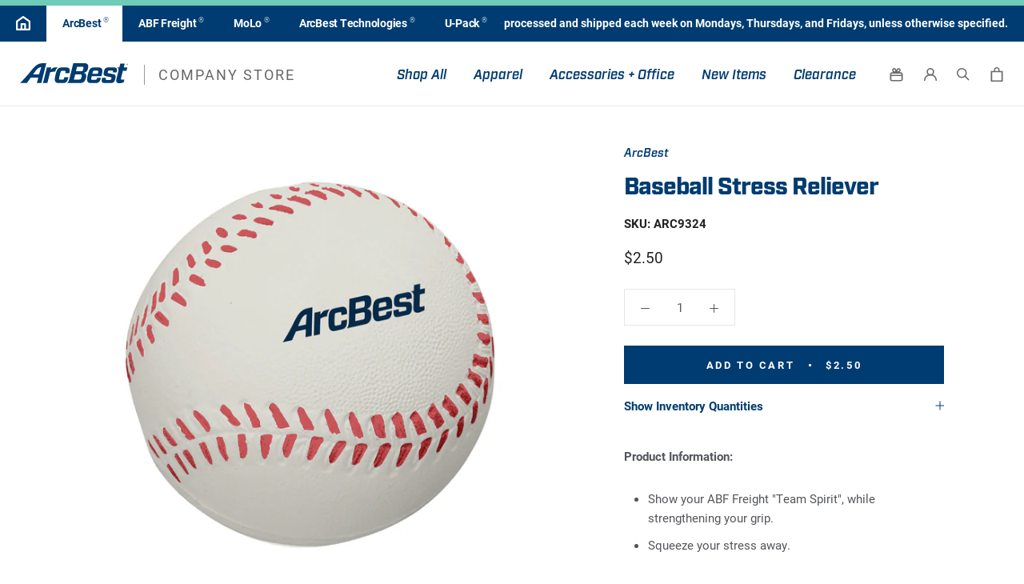

--- FILE ---
content_type: text/html; charset=utf-8
request_url: https://arcbshop.com/products/baseball-stress-reliever
body_size: 27267
content:
<!doctype html>

<html class="no-js" lang="en">
  <head>
       


















<!-- Start of Booster Apps Seo-0.1--><title>Baseball Stress Reliever&ndash; ArcBest® Company Store</title><meta name="description" content="Product Information: Show your ABF Freight &quot;Team Spirit&quot;, while strengthening your grip. Squeeze your stress away. Safety Advisory: This item is not a toy and not intended for use by children or pets. " /><script type="application/ld+json">
  {
    "@context": "https://schema.org",
    "@type": "Organization",
    "name": "ArcBest® Company Store",
    "url": "https://arcbshop.com",
    "description": "Shop branded products for ArcBest®, ABF Freight® and ArcBest Technologies®, including apparel for men \u0026 women (shirts, polos, jackets, hats \u0026 hoodies), accessories, office supplies, drinkware, golf and outdoor equipment, keychains, bags, totes and more.","image": "https://arcbshop.com/cdn/shop/t/46/assets/logo.png?v=5414",
      "logo": "https://arcbshop.com/cdn/shop/t/46/assets/logo.png?v=5414","sameAs": [""]
  }
</script>

<script type="application/ld+json">
  {
    "@context": "https://schema.org",
    "@type": "WebSite",
    "name": "ArcBest® Company Store",
    "url": "https://arcbshop.com",
    "potentialAction": {
      "@type": "SearchAction",
      "query-input": "required name=query",
      "target": "https://arcbshop.com/search?q={query}"
    }
  }
</script>
<!-- end of Booster Apps SEO -->


    <meta charset="utf-8"> 
    <meta http-equiv="X-UA-Compatible" content="IE=edge,chrome=1">
    <meta name="viewport" content="width=device-width, initial-scale=1.0, height=device-height, minimum-scale=1.0, maximum-scale=1.0">
    <meta name="theme-color" content="">

    
<link rel="canonical" href="https://arcbshop.com/products/baseball-stress-reliever"><link rel="shortcut icon" href="//arcbshop.com/cdn/shop/files/favicon_96x.png?v=1613616851" type="image/png"><meta property="og:type" content="product">
  <meta property="og:title" content="Baseball Stress Reliever"><meta property="og:image" content="http://arcbshop.com/cdn/shop/files/556743-stress-reliever-baseball-arcbest-high-res-request.jpg?v=1705681604">
    <meta property="og:image:secure_url" content="https://arcbshop.com/cdn/shop/files/556743-stress-reliever-baseball-arcbest-high-res-request.jpg?v=1705681604">
    <meta property="og:image:width" content="1651">
    <meta property="og:image:height" content="1651"><meta property="product:price:amount" content="2.50">
  <meta property="product:price:currency" content="USD"><meta property="og:description" content="Product Information: Show your ABF Freight &quot;Team Spirit&quot;, while strengthening your grip. Squeeze your stress away. Safety Advisory: This item is not a toy and not intended for use by children or pets. "><meta property="og:url" content="https://arcbshop.com/products/baseball-stress-reliever">
<meta property="og:site_name" content="ArcBest® Company Store"><meta name="twitter:card" content="summary"><meta name="twitter:title" content="Baseball Stress Reliever">
  <meta name="twitter:description" content="Product Information:

Show your ABF Freight &quot;Team Spirit&quot;, while strengthening your grip.
Squeeze your stress away.


Safety Advisory: This item is not a toy and not intended for use by children or pets. 
">
  <meta name="twitter:image" content="https://arcbshop.com/cdn/shop/files/556743-stress-reliever-baseball-arcbest-high-res-request_600x600_crop_center.jpg?v=1705681604">
    <style>
  @font-face {
  font-family: Roboto;
  font-weight: 400;
  font-style: normal;
  font-display: fallback;
  src: url("//arcbshop.com/cdn/fonts/roboto/roboto_n4.2019d890f07b1852f56ce63ba45b2db45d852cba.woff2") format("woff2"),
       url("//arcbshop.com/cdn/fonts/roboto/roboto_n4.238690e0007583582327135619c5f7971652fa9d.woff") format("woff");
}

  @font-face {
  font-family: Roboto;
  font-weight: 400;
  font-style: normal;
  font-display: fallback;
  src: url("//arcbshop.com/cdn/fonts/roboto/roboto_n4.2019d890f07b1852f56ce63ba45b2db45d852cba.woff2") format("woff2"),
       url("//arcbshop.com/cdn/fonts/roboto/roboto_n4.238690e0007583582327135619c5f7971652fa9d.woff") format("woff");
}


  @font-face {
  font-family: Roboto;
  font-weight: 700;
  font-style: normal;
  font-display: fallback;
  src: url("//arcbshop.com/cdn/fonts/roboto/roboto_n7.f38007a10afbbde8976c4056bfe890710d51dec2.woff2") format("woff2"),
       url("//arcbshop.com/cdn/fonts/roboto/roboto_n7.94bfdd3e80c7be00e128703d245c207769d763f9.woff") format("woff");
}

  @font-face {
  font-family: Roboto;
  font-weight: 400;
  font-style: italic;
  font-display: fallback;
  src: url("//arcbshop.com/cdn/fonts/roboto/roboto_i4.57ce898ccda22ee84f49e6b57ae302250655e2d4.woff2") format("woff2"),
       url("//arcbshop.com/cdn/fonts/roboto/roboto_i4.b21f3bd061cbcb83b824ae8c7671a82587b264bf.woff") format("woff");
}

  @font-face {
  font-family: Roboto;
  font-weight: 700;
  font-style: italic;
  font-display: fallback;
  src: url("//arcbshop.com/cdn/fonts/roboto/roboto_i7.7ccaf9410746f2c53340607c42c43f90a9005937.woff2") format("woff2"),
       url("//arcbshop.com/cdn/fonts/roboto/roboto_i7.49ec21cdd7148292bffea74c62c0df6e93551516.woff") format("woff");
}


  :root {
    --heading-font-family : Roboto, sans-serif;
    --heading-font-weight : 400;
    --heading-font-style  : normal;

    --text-font-family : Roboto, sans-serif;
    --text-font-weight : 400;
    --text-font-style  : normal;

    --base-text-font-size   : 15px;
    --default-text-font-size: 14px;--background          : #ffffff;
    --background-rgb      : 255, 255, 255;
    --light-background    : #ffffff;
    --light-background-rgb: 255, 255, 255;
    --heading-color       : #003c71;
    --text-color          : #53565a;
    --text-color-rgb      : 83, 86, 90;
    --text-color-light    : #53565a;
    --text-color-light-rgb: 83, 86, 90;
    --link-color          : #53565a;
    --link-color-rgb      : 83, 86, 90;
    --border-color        : #e5e6e6;
    --border-color-rgb    : 229, 230, 230;

    --button-background    : #003c71;
    --button-background-rgb: 0, 60, 113;
    --button-text-color    : #ffffff;

    --header-background       : #ffffff;
    --header-heading-color    : #6a6a6a;
    --header-light-text-color : #97999b;
    --header-border-color     : #e9e9e9;

    --footer-background    : #f6f6f6;
    --footer-text-color    : #53565a;
    --footer-heading-color : #003c71;
    --footer-border-color  : #dededf;

    --navigation-background      : #ffffff;
    --navigation-background-rgb  : 255, 255, 255;
    --navigation-text-color      : #53565a;
    --navigation-text-color-light: rgba(83, 86, 90, 0.5);
    --navigation-border-color    : rgba(83, 86, 90, 0.25);

    --newsletter-popup-background     : #003c71;
    --newsletter-popup-text-color     : #ffffff;
    --newsletter-popup-text-color-rgb : 255, 255, 255;

    --secondary-elements-background       : #003c71;
    --secondary-elements-background-rgb   : 255, 255, 255;
    --secondary-elements-text-color       : #ffffff;
    --secondary-elements-text-color-light : rgba(255, 255, 255, 0.5);
    --secondary-elements-border-color     : rgba(255, 255, 255, 0.25);

    --product-sale-price-color    : #003c71;
    --product-sale-price-color-rgb: 0, 60, 113;

    /* Products */

    --horizontal-spacing-four-products-per-row: 40px;
        --horizontal-spacing-two-products-per-row : 40px;

    --vertical-spacing-four-products-per-row: 40px;
        --vertical-spacing-two-products-per-row : 50px;

    /* Animation */
    --drawer-transition-timing: cubic-bezier(0.645, 0.045, 0.355, 1);
    --header-base-height: 80px; /* We set a default for browsers that do not support CSS variables */

    /* Cursors */
    --cursor-zoom-in-svg    : url(//arcbshop.com/cdn/shop/t/46/assets/cursor-zoom-in.svg?v=183825805481746931981726864433);
    --cursor-zoom-in-2x-svg : url(//arcbshop.com/cdn/shop/t/46/assets/cursor-zoom-in-2x.svg?v=160547318121804833601726864433);
  }
</style>

<script>
  // IE11 does not have support for CSS variables, so we have to polyfill them
  if (!(((window || {}).CSS || {}).supports && window.CSS.supports('(--a: 0)'))) {
    const script = document.createElement('script');
    script.type = 'text/javascript';
    script.src = 'https://cdn.jsdelivr.net/npm/css-vars-ponyfill@2';
    script.onload = function() {
      cssVars({});
    };

    document.getElementsByTagName('head')[0].appendChild(script);
  }
</script>

    <!-- starapps_scripts_start -->
<!-- This code is automatically managed by StarApps Studio -->
<!-- Please contact support@starapps.studio for any help -->
<script type="text/javascript" src="https://bcdn.starapps.studio/apps/vtk/arcbest-company-store/script-1626307075.js?shop=arcbest-company-store.myshopify.com" async></script>
<!-- starapps_scripts_end -->
<script>window.performance && window.performance.mark && window.performance.mark('shopify.content_for_header.start');</script><meta id="shopify-digital-wallet" name="shopify-digital-wallet" content="/32567427211/digital_wallets/dialog">
<meta name="shopify-checkout-api-token" content="528da450a314ec3a9c811b17819b93b4">
<link rel="alternate" type="application/json+oembed" href="https://arcbshop.com/products/baseball-stress-reliever.oembed">
<script async="async" src="/checkouts/internal/preloads.js?locale=en-US"></script>
<script id="apple-pay-shop-capabilities" type="application/json">{"shopId":32567427211,"countryCode":"US","currencyCode":"USD","merchantCapabilities":["supports3DS"],"merchantId":"gid:\/\/shopify\/Shop\/32567427211","merchantName":"ArcBest® Company Store","requiredBillingContactFields":["postalAddress","email"],"requiredShippingContactFields":["postalAddress","email"],"shippingType":"shipping","supportedNetworks":["visa","masterCard","amex","discover","elo","jcb"],"total":{"type":"pending","label":"ArcBest® Company Store","amount":"1.00"},"shopifyPaymentsEnabled":true,"supportsSubscriptions":true}</script>
<script id="shopify-features" type="application/json">{"accessToken":"528da450a314ec3a9c811b17819b93b4","betas":["rich-media-storefront-analytics"],"domain":"arcbshop.com","predictiveSearch":true,"shopId":32567427211,"locale":"en"}</script>
<script>var Shopify = Shopify || {};
Shopify.shop = "arcbest-company-store.myshopify.com";
Shopify.locale = "en";
Shopify.currency = {"active":"USD","rate":"1.0"};
Shopify.country = "US";
Shopify.theme = {"name":"ArcBest CSW 2024 Q3 + DPO Fixes","id":135217610891,"schema_name":"Prestige","schema_version":"4.9.7","theme_store_id":855,"role":"main"};
Shopify.theme.handle = "null";
Shopify.theme.style = {"id":null,"handle":null};
Shopify.cdnHost = "arcbshop.com/cdn";
Shopify.routes = Shopify.routes || {};
Shopify.routes.root = "/";</script>
<script type="module">!function(o){(o.Shopify=o.Shopify||{}).modules=!0}(window);</script>
<script>!function(o){function n(){var o=[];function n(){o.push(Array.prototype.slice.apply(arguments))}return n.q=o,n}var t=o.Shopify=o.Shopify||{};t.loadFeatures=n(),t.autoloadFeatures=n()}(window);</script>
<script id="shop-js-analytics" type="application/json">{"pageType":"product"}</script>
<script defer="defer" async type="module" src="//arcbshop.com/cdn/shopifycloud/shop-js/modules/v2/client.init-shop-cart-sync_BT-GjEfc.en.esm.js"></script>
<script defer="defer" async type="module" src="//arcbshop.com/cdn/shopifycloud/shop-js/modules/v2/chunk.common_D58fp_Oc.esm.js"></script>
<script defer="defer" async type="module" src="//arcbshop.com/cdn/shopifycloud/shop-js/modules/v2/chunk.modal_xMitdFEc.esm.js"></script>
<script type="module">
  await import("//arcbshop.com/cdn/shopifycloud/shop-js/modules/v2/client.init-shop-cart-sync_BT-GjEfc.en.esm.js");
await import("//arcbshop.com/cdn/shopifycloud/shop-js/modules/v2/chunk.common_D58fp_Oc.esm.js");
await import("//arcbshop.com/cdn/shopifycloud/shop-js/modules/v2/chunk.modal_xMitdFEc.esm.js");

  window.Shopify.SignInWithShop?.initShopCartSync?.({"fedCMEnabled":true,"windoidEnabled":true});

</script>
<script>(function() {
  var isLoaded = false;
  function asyncLoad() {
    if (isLoaded) return;
    isLoaded = true;
    var urls = ["\/\/satcb.azureedge.net\/Scripts\/satcb.min.js?shop=arcbest-company-store.myshopify.com"];
    for (var i = 0; i < urls.length; i++) {
      var s = document.createElement('script');
      s.type = 'text/javascript';
      s.async = true;
      s.src = urls[i];
      var x = document.getElementsByTagName('script')[0];
      x.parentNode.insertBefore(s, x);
    }
  };
  if(window.attachEvent) {
    window.attachEvent('onload', asyncLoad);
  } else {
    window.addEventListener('load', asyncLoad, false);
  }
})();</script>
<script id="__st">var __st={"a":32567427211,"offset":-21600,"reqid":"3b96845a-5a35-4b22-9530-f400519d7e66-1769068238","pageurl":"arcbshop.com\/products\/baseball-stress-reliever","u":"ff119186419b","p":"product","rtyp":"product","rid":5038603796619};</script>
<script>window.ShopifyPaypalV4VisibilityTracking = true;</script>
<script id="captcha-bootstrap">!function(){'use strict';const t='contact',e='account',n='new_comment',o=[[t,t],['blogs',n],['comments',n],[t,'customer']],c=[[e,'customer_login'],[e,'guest_login'],[e,'recover_customer_password'],[e,'create_customer']],r=t=>t.map((([t,e])=>`form[action*='/${t}']:not([data-nocaptcha='true']) input[name='form_type'][value='${e}']`)).join(','),a=t=>()=>t?[...document.querySelectorAll(t)].map((t=>t.form)):[];function s(){const t=[...o],e=r(t);return a(e)}const i='password',u='form_key',d=['recaptcha-v3-token','g-recaptcha-response','h-captcha-response',i],f=()=>{try{return window.sessionStorage}catch{return}},m='__shopify_v',_=t=>t.elements[u];function p(t,e,n=!1){try{const o=window.sessionStorage,c=JSON.parse(o.getItem(e)),{data:r}=function(t){const{data:e,action:n}=t;return t[m]||n?{data:e,action:n}:{data:t,action:n}}(c);for(const[e,n]of Object.entries(r))t.elements[e]&&(t.elements[e].value=n);n&&o.removeItem(e)}catch(o){console.error('form repopulation failed',{error:o})}}const l='form_type',E='cptcha';function T(t){t.dataset[E]=!0}const w=window,h=w.document,L='Shopify',v='ce_forms',y='captcha';let A=!1;((t,e)=>{const n=(g='f06e6c50-85a8-45c8-87d0-21a2b65856fe',I='https://cdn.shopify.com/shopifycloud/storefront-forms-hcaptcha/ce_storefront_forms_captcha_hcaptcha.v1.5.2.iife.js',D={infoText:'Protected by hCaptcha',privacyText:'Privacy',termsText:'Terms'},(t,e,n)=>{const o=w[L][v],c=o.bindForm;if(c)return c(t,g,e,D).then(n);var r;o.q.push([[t,g,e,D],n]),r=I,A||(h.body.append(Object.assign(h.createElement('script'),{id:'captcha-provider',async:!0,src:r})),A=!0)});var g,I,D;w[L]=w[L]||{},w[L][v]=w[L][v]||{},w[L][v].q=[],w[L][y]=w[L][y]||{},w[L][y].protect=function(t,e){n(t,void 0,e),T(t)},Object.freeze(w[L][y]),function(t,e,n,w,h,L){const[v,y,A,g]=function(t,e,n){const i=e?o:[],u=t?c:[],d=[...i,...u],f=r(d),m=r(i),_=r(d.filter((([t,e])=>n.includes(e))));return[a(f),a(m),a(_),s()]}(w,h,L),I=t=>{const e=t.target;return e instanceof HTMLFormElement?e:e&&e.form},D=t=>v().includes(t);t.addEventListener('submit',(t=>{const e=I(t);if(!e)return;const n=D(e)&&!e.dataset.hcaptchaBound&&!e.dataset.recaptchaBound,o=_(e),c=g().includes(e)&&(!o||!o.value);(n||c)&&t.preventDefault(),c&&!n&&(function(t){try{if(!f())return;!function(t){const e=f();if(!e)return;const n=_(t);if(!n)return;const o=n.value;o&&e.removeItem(o)}(t);const e=Array.from(Array(32),(()=>Math.random().toString(36)[2])).join('');!function(t,e){_(t)||t.append(Object.assign(document.createElement('input'),{type:'hidden',name:u})),t.elements[u].value=e}(t,e),function(t,e){const n=f();if(!n)return;const o=[...t.querySelectorAll(`input[type='${i}']`)].map((({name:t})=>t)),c=[...d,...o],r={};for(const[a,s]of new FormData(t).entries())c.includes(a)||(r[a]=s);n.setItem(e,JSON.stringify({[m]:1,action:t.action,data:r}))}(t,e)}catch(e){console.error('failed to persist form',e)}}(e),e.submit())}));const S=(t,e)=>{t&&!t.dataset[E]&&(n(t,e.some((e=>e===t))),T(t))};for(const o of['focusin','change'])t.addEventListener(o,(t=>{const e=I(t);D(e)&&S(e,y())}));const B=e.get('form_key'),M=e.get(l),P=B&&M;t.addEventListener('DOMContentLoaded',(()=>{const t=y();if(P)for(const e of t)e.elements[l].value===M&&p(e,B);[...new Set([...A(),...v().filter((t=>'true'===t.dataset.shopifyCaptcha))])].forEach((e=>S(e,t)))}))}(h,new URLSearchParams(w.location.search),n,t,e,['guest_login'])})(!0,!0)}();</script>
<script integrity="sha256-4kQ18oKyAcykRKYeNunJcIwy7WH5gtpwJnB7kiuLZ1E=" data-source-attribution="shopify.loadfeatures" defer="defer" src="//arcbshop.com/cdn/shopifycloud/storefront/assets/storefront/load_feature-a0a9edcb.js" crossorigin="anonymous"></script>
<script data-source-attribution="shopify.dynamic_checkout.dynamic.init">var Shopify=Shopify||{};Shopify.PaymentButton=Shopify.PaymentButton||{isStorefrontPortableWallets:!0,init:function(){window.Shopify.PaymentButton.init=function(){};var t=document.createElement("script");t.src="https://arcbshop.com/cdn/shopifycloud/portable-wallets/latest/portable-wallets.en.js",t.type="module",document.head.appendChild(t)}};
</script>
<script data-source-attribution="shopify.dynamic_checkout.buyer_consent">
  function portableWalletsHideBuyerConsent(e){var t=document.getElementById("shopify-buyer-consent"),n=document.getElementById("shopify-subscription-policy-button");t&&n&&(t.classList.add("hidden"),t.setAttribute("aria-hidden","true"),n.removeEventListener("click",e))}function portableWalletsShowBuyerConsent(e){var t=document.getElementById("shopify-buyer-consent"),n=document.getElementById("shopify-subscription-policy-button");t&&n&&(t.classList.remove("hidden"),t.removeAttribute("aria-hidden"),n.addEventListener("click",e))}window.Shopify?.PaymentButton&&(window.Shopify.PaymentButton.hideBuyerConsent=portableWalletsHideBuyerConsent,window.Shopify.PaymentButton.showBuyerConsent=portableWalletsShowBuyerConsent);
</script>
<script data-source-attribution="shopify.dynamic_checkout.cart.bootstrap">document.addEventListener("DOMContentLoaded",(function(){function t(){return document.querySelector("shopify-accelerated-checkout-cart, shopify-accelerated-checkout")}if(t())Shopify.PaymentButton.init();else{new MutationObserver((function(e,n){t()&&(Shopify.PaymentButton.init(),n.disconnect())})).observe(document.body,{childList:!0,subtree:!0})}}));
</script>
<link id="shopify-accelerated-checkout-styles" rel="stylesheet" media="screen" href="https://arcbshop.com/cdn/shopifycloud/portable-wallets/latest/accelerated-checkout-backwards-compat.css" crossorigin="anonymous">
<style id="shopify-accelerated-checkout-cart">
        #shopify-buyer-consent {
  margin-top: 1em;
  display: inline-block;
  width: 100%;
}

#shopify-buyer-consent.hidden {
  display: none;
}

#shopify-subscription-policy-button {
  background: none;
  border: none;
  padding: 0;
  text-decoration: underline;
  font-size: inherit;
  cursor: pointer;
}

#shopify-subscription-policy-button::before {
  box-shadow: none;
}

      </style>

<script>window.performance && window.performance.mark && window.performance.mark('shopify.content_for_header.end');</script>

    

<script>
    window.BOLD = window.BOLD || {};
        window.BOLD.options = window.BOLD.options || {};
        window.BOLD.options.settings = window.BOLD.options.settings || {};
        window.BOLD.options.settings.v1_variant_mode = window.BOLD.options.settings.v1_variant_mode || true;
        window.BOLD.options.settings.hybrid_fix_auto_insert_inputs =
        window.BOLD.options.settings.hybrid_fix_auto_insert_inputs || true;
</script>

<script>window.BOLD = window.BOLD || {};
    window.BOLD.common = window.BOLD.common || {};
    window.BOLD.common.Shopify = window.BOLD.common.Shopify || {};
    window.BOLD.common.Shopify.shop = {
      domain: 'arcbshop.com',
      permanent_domain: 'arcbest-company-store.myshopify.com',
      url: 'https://arcbshop.com',
      secure_url: 'https://arcbshop.com',
      money_format: "${{amount}}",
      currency: "USD"
    };
    window.BOLD.common.Shopify.customer = {
      id: null,
      tags: null,
    };
    window.BOLD.common.Shopify.cart = {"note":null,"attributes":{},"original_total_price":0,"total_price":0,"total_discount":0,"total_weight":0.0,"item_count":0,"items":[],"requires_shipping":false,"currency":"USD","items_subtotal_price":0,"cart_level_discount_applications":[],"checkout_charge_amount":0};
    window.BOLD.common.template = 'product';window.BOLD.common.Shopify.formatMoney = function(money, format) {
        function n(t, e) {
            return "undefined" == typeof t ? e : t
        }
        function r(t, e, r, i) {
            if (e = n(e, 2),
                r = n(r, ","),
                i = n(i, "."),
            isNaN(t) || null == t)
                return 0;
            t = (t / 100).toFixed(e);
            var o = t.split(".")
                , a = o[0].replace(/(\d)(?=(\d\d\d)+(?!\d))/g, "$1" + r)
                , s = o[1] ? i + o[1] : "";
            return a + s
        }
        "string" == typeof money && (money = money.replace(".", ""));
        var i = ""
            , o = /\{\{\s*(\w+)\s*\}\}/
            , a = format || window.BOLD.common.Shopify.shop.money_format || window.Shopify.money_format || "$ {{ amount }}";
        switch (a.match(o)[1]) {
            case "amount":
                i = r(money, 2, ",", ".");
                break;
            case "amount_no_decimals":
                i = r(money, 0, ",", ".");
                break;
            case "amount_with_comma_separator":
                i = r(money, 2, ".", ",");
                break;
            case "amount_no_decimals_with_comma_separator":
                i = r(money, 0, ".", ",");
                break;
            case "amount_with_space_separator":
                i = r(money, 2, " ", ",");
                break;
            case "amount_no_decimals_with_space_separator":
                i = r(money, 0, " ", ",");
                break;
            case "amount_with_apostrophe_separator":
                i = r(money, 2, "'", ".");
                break;
        }
        return a.replace(o, i);
    };
    window.BOLD.common.Shopify.saveProduct = function (handle, product) {
      if (typeof handle === 'string' && typeof window.BOLD.common.Shopify.products[handle] === 'undefined') {
        if (typeof product === 'number') {
          window.BOLD.common.Shopify.handles[product] = handle;
          product = { id: product };
        }
        window.BOLD.common.Shopify.products[handle] = product;
      }
    };
    window.BOLD.common.Shopify.saveVariant = function (variant_id, variant) {
      if (typeof variant_id === 'number' && typeof window.BOLD.common.Shopify.variants[variant_id] === 'undefined') {
        window.BOLD.common.Shopify.variants[variant_id] = variant;
      }
    };window.BOLD.common.Shopify.products = window.BOLD.common.Shopify.products || {};
    window.BOLD.common.Shopify.variants = window.BOLD.common.Shopify.variants || {};
    window.BOLD.common.Shopify.handles = window.BOLD.common.Shopify.handles || {};window.BOLD.common.Shopify.saveProduct("baseball-stress-reliever", 5038603796619);window.BOLD.common.Shopify.saveVariant(34311779451019, { product_id: 5038603796619, product_handle: "baseball-stress-reliever", price: 250, group_id: '', csp_metafield: {}});window.BOLD.apps_installed = {"Product Options":2} || {};window.BOLD.common.Shopify.metafields = window.BOLD.common.Shopify.metafields || {};window.BOLD.common.Shopify.metafields["bold_rp"] = {};window.BOLD.common.Shopify.metafields["bold_csp_defaults"] = {};window.BOLD.common.cacheParams = window.BOLD.common.cacheParams || {};
</script>

<scrip
    window.BOLD.common.cacheParams.options = 1769063450;
</script>
<link href="//arcbshop.com/cdn/shop/t/46/assets/bold-options.css?v=123160307633435409531726864433" rel="stylesheet" type="text/css" media="all" />
<script defer src="https://options.shopapps.site/js/options.js"></script><link rel="stylesheet" href="//arcbshop.com/cdn/shop/t/46/assets/theme.css?v=119536467678586684821726864433">

    <link rel="stylesheet" href="https://use.typekit.net/jyt2iep.css">

    <link rel="stylesheet" href="//arcbshop.com/cdn/shop/t/46/assets/arcbest-content.css?v=84261838222949400011726864433">
    <link rel="stylesheet" href="//arcbshop.com/cdn/shop/t/46/assets/arcbest-layout.css?v=46909984162492848791726864433">
    <link rel="stylesheet" href="//arcbshop.com/cdn/shop/t/46/assets/arcbest-responsive.css?v=58956460632190518101726864433">


    <script>
      // This allows to expose several variables to the global scope, to be used in scripts
      window.theme = {
        pageType: "product",
        moneyFormat: "${{amount}}",
        moneyWithCurrencyFormat: "${{amount}} USD",
        productImageSize: "square",
        searchMode: "product",
        showPageTransition: true,
        showElementStaggering: true,
        showImageZooming: true
      };

      window.routes = {
        rootUrl: "\/",
        cartUrl: "\/cart",
        cartAddUrl: "\/cart\/add",
        cartChangeUrl: "\/cart\/change",
        searchUrl: "\/search",
        productRecommendationsUrl: "\/recommendations\/products"
      };

      window.languages = {
        cartAddNote: "Add Gift Message",
        cartEditNote: "Edit Gift Message",
        productImageLoadingError: "This image could not be loaded. Please try to reload the page.",
        productFormAddToCart: "Add to cart",
        productFormUnavailable: "Unavailable",
        productFormSoldOut: "Sold Out",
        shippingEstimatorOneResult: "1 option available:",
        shippingEstimatorMoreResults: "{{count}} options available:",
        shippingEstimatorNoResults: "No shipping could be found"
      };

      window.lazySizesConfig = {
        loadHidden: false,
        hFac: 0.5,
        expFactor: 2,
        ricTimeout: 150,
        lazyClass: 'Image--lazyLoad',
        loadingClass: 'Image--lazyLoading',
        loadedClass: 'Image--lazyLoaded'
      };

      document.documentElement.className = document.documentElement.className.replace('no-js', 'js');
      document.documentElement.style.setProperty('--window-height', window.innerHeight + 'px');

      // We do a quick detection of some features (we could use Modernizr but for so little...)
      (function() {
        document.documentElement.className += ((window.CSS && window.CSS.supports('(position: sticky) or (position: -webkit-sticky)')) ? ' supports-sticky' : ' no-supports-sticky');
        document.documentElement.className += (window.matchMedia('(-moz-touch-enabled: 1), (hover: none)')).matches ? ' no-supports-hover' : ' supports-hover';
      }());
    </script>

    <script src="//arcbshop.com/cdn/shop/t/46/assets/lazysizes.min.js?v=174358363404432586981726864433" async></script><script src="https://polyfill-fastly.net/v3/polyfill.min.js?unknown=polyfill&features=fetch,Element.prototype.closest,Element.prototype.remove,Element.prototype.classList,Array.prototype.includes,Array.prototype.fill,Object.assign,CustomEvent,IntersectionObserver,IntersectionObserverEntry,URL" defer></script>
    <script src="//arcbshop.com/cdn/shop/t/46/assets/libs.min.js?v=26178543184394469741726864433" defer></script>
    <script src="//arcbshop.com/cdn/shop/t/46/assets/theme.js?v=139822160891519172781726864433" defer></script>
    <script src="//arcbshop.com/cdn/shop/t/46/assets/custom.js?v=45868096460770937851726864433" defer></script>


    <script src="https://ajax.googleapis.com/ajax/libs/jquery/3.5.1/jquery.min.js"></script>



    <script>
      (function () {
        window.onpageshow = function() {
          if (window.theme.showPageTransition) {
            var pageTransition = document.querySelector('.PageTransition');

            if (pageTransition) {
              pageTransition.style.visibility = 'visible';
              pageTransition.style.opacity = '0';
            }
          }

          // When the page is loaded from the cache, we have to reload the cart content
//           document.documentElement.dispatchEvent(new CustomEvent('cart:refresh', {
//             bubbles: true
//           }));
        };
      })();
    </script>

    
  <script type="application/ld+json">
  {
    "@context": "http://schema.org",
    "@type": "Product",
    "offers": [{
          "@type": "Offer",
          "name": "Default Title",
          "availability":"https://schema.org/InStock",
          "price": 2.5,
          "priceCurrency": "USD",
          "priceValidUntil": "2026-02-01","sku": "ARC9324","url": "/products/baseball-stress-reliever?variant=34311779451019"
        }
],
    "brand": {
      "name": "ArcBest"
    },
    "name": "Baseball Stress Reliever",
    "description": "Product Information:\n\nShow your ABF Freight \"Team Spirit\", while strengthening your grip.\nSqueeze your stress away.\n\n\nSafety Advisory: This item is not a toy and not intended for use by children or pets. \n",
    "category": "Accessories",
    "url": "/products/baseball-stress-reliever",
    "sku": "ARC9324",
    "image": {
      "@type": "ImageObject",
      "url": "https://arcbshop.com/cdn/shop/files/556743-stress-reliever-baseball-arcbest-high-res-request_1024x.jpg?v=1705681604",
      "image": "https://arcbshop.com/cdn/shop/files/556743-stress-reliever-baseball-arcbest-high-res-request_1024x.jpg?v=1705681604",
      "name": "ArcBest Baseball Stress Reliever | Shop Accessories at ArcBest® Company Store",
      "width": "1024",
      "height": "1024"
    }
  }
  </script>



  <script type="application/ld+json">
  {
    "@context": "http://schema.org",
    "@type": "BreadcrumbList",
  "itemListElement": [{
      "@type": "ListItem",
      "position": 1,
      "name": "Translation missing: en.general.breadcrumb.home",
      "item": "https://arcbshop.com"
    },{
          "@type": "ListItem",
          "position": 2,
          "name": "Baseball Stress Reliever",
          "item": "https://arcbshop.com/products/baseball-stress-reliever"
        }]
  }
  </script>

<link href="https://monorail-edge.shopifysvc.com" rel="dns-prefetch">
<script>(function(){if ("sendBeacon" in navigator && "performance" in window) {try {var session_token_from_headers = performance.getEntriesByType('navigation')[0].serverTiming.find(x => x.name == '_s').description;} catch {var session_token_from_headers = undefined;}var session_cookie_matches = document.cookie.match(/_shopify_s=([^;]*)/);var session_token_from_cookie = session_cookie_matches && session_cookie_matches.length === 2 ? session_cookie_matches[1] : "";var session_token = session_token_from_headers || session_token_from_cookie || "";function handle_abandonment_event(e) {var entries = performance.getEntries().filter(function(entry) {return /monorail-edge.shopifysvc.com/.test(entry.name);});if (!window.abandonment_tracked && entries.length === 0) {window.abandonment_tracked = true;var currentMs = Date.now();var navigation_start = performance.timing.navigationStart;var payload = {shop_id: 32567427211,url: window.location.href,navigation_start,duration: currentMs - navigation_start,session_token,page_type: "product"};window.navigator.sendBeacon("https://monorail-edge.shopifysvc.com/v1/produce", JSON.stringify({schema_id: "online_store_buyer_site_abandonment/1.1",payload: payload,metadata: {event_created_at_ms: currentMs,event_sent_at_ms: currentMs}}));}}window.addEventListener('pagehide', handle_abandonment_event);}}());</script>
<script id="web-pixels-manager-setup">(function e(e,d,r,n,o){if(void 0===o&&(o={}),!Boolean(null===(a=null===(i=window.Shopify)||void 0===i?void 0:i.analytics)||void 0===a?void 0:a.replayQueue)){var i,a;window.Shopify=window.Shopify||{};var t=window.Shopify;t.analytics=t.analytics||{};var s=t.analytics;s.replayQueue=[],s.publish=function(e,d,r){return s.replayQueue.push([e,d,r]),!0};try{self.performance.mark("wpm:start")}catch(e){}var l=function(){var e={modern:/Edge?\/(1{2}[4-9]|1[2-9]\d|[2-9]\d{2}|\d{4,})\.\d+(\.\d+|)|Firefox\/(1{2}[4-9]|1[2-9]\d|[2-9]\d{2}|\d{4,})\.\d+(\.\d+|)|Chrom(ium|e)\/(9{2}|\d{3,})\.\d+(\.\d+|)|(Maci|X1{2}).+ Version\/(15\.\d+|(1[6-9]|[2-9]\d|\d{3,})\.\d+)([,.]\d+|)( \(\w+\)|)( Mobile\/\w+|) Safari\/|Chrome.+OPR\/(9{2}|\d{3,})\.\d+\.\d+|(CPU[ +]OS|iPhone[ +]OS|CPU[ +]iPhone|CPU IPhone OS|CPU iPad OS)[ +]+(15[._]\d+|(1[6-9]|[2-9]\d|\d{3,})[._]\d+)([._]\d+|)|Android:?[ /-](13[3-9]|1[4-9]\d|[2-9]\d{2}|\d{4,})(\.\d+|)(\.\d+|)|Android.+Firefox\/(13[5-9]|1[4-9]\d|[2-9]\d{2}|\d{4,})\.\d+(\.\d+|)|Android.+Chrom(ium|e)\/(13[3-9]|1[4-9]\d|[2-9]\d{2}|\d{4,})\.\d+(\.\d+|)|SamsungBrowser\/([2-9]\d|\d{3,})\.\d+/,legacy:/Edge?\/(1[6-9]|[2-9]\d|\d{3,})\.\d+(\.\d+|)|Firefox\/(5[4-9]|[6-9]\d|\d{3,})\.\d+(\.\d+|)|Chrom(ium|e)\/(5[1-9]|[6-9]\d|\d{3,})\.\d+(\.\d+|)([\d.]+$|.*Safari\/(?![\d.]+ Edge\/[\d.]+$))|(Maci|X1{2}).+ Version\/(10\.\d+|(1[1-9]|[2-9]\d|\d{3,})\.\d+)([,.]\d+|)( \(\w+\)|)( Mobile\/\w+|) Safari\/|Chrome.+OPR\/(3[89]|[4-9]\d|\d{3,})\.\d+\.\d+|(CPU[ +]OS|iPhone[ +]OS|CPU[ +]iPhone|CPU IPhone OS|CPU iPad OS)[ +]+(10[._]\d+|(1[1-9]|[2-9]\d|\d{3,})[._]\d+)([._]\d+|)|Android:?[ /-](13[3-9]|1[4-9]\d|[2-9]\d{2}|\d{4,})(\.\d+|)(\.\d+|)|Mobile Safari.+OPR\/([89]\d|\d{3,})\.\d+\.\d+|Android.+Firefox\/(13[5-9]|1[4-9]\d|[2-9]\d{2}|\d{4,})\.\d+(\.\d+|)|Android.+Chrom(ium|e)\/(13[3-9]|1[4-9]\d|[2-9]\d{2}|\d{4,})\.\d+(\.\d+|)|Android.+(UC? ?Browser|UCWEB|U3)[ /]?(15\.([5-9]|\d{2,})|(1[6-9]|[2-9]\d|\d{3,})\.\d+)\.\d+|SamsungBrowser\/(5\.\d+|([6-9]|\d{2,})\.\d+)|Android.+MQ{2}Browser\/(14(\.(9|\d{2,})|)|(1[5-9]|[2-9]\d|\d{3,})(\.\d+|))(\.\d+|)|K[Aa][Ii]OS\/(3\.\d+|([4-9]|\d{2,})\.\d+)(\.\d+|)/},d=e.modern,r=e.legacy,n=navigator.userAgent;return n.match(d)?"modern":n.match(r)?"legacy":"unknown"}(),u="modern"===l?"modern":"legacy",c=(null!=n?n:{modern:"",legacy:""})[u],f=function(e){return[e.baseUrl,"/wpm","/b",e.hashVersion,"modern"===e.buildTarget?"m":"l",".js"].join("")}({baseUrl:d,hashVersion:r,buildTarget:u}),m=function(e){var d=e.version,r=e.bundleTarget,n=e.surface,o=e.pageUrl,i=e.monorailEndpoint;return{emit:function(e){var a=e.status,t=e.errorMsg,s=(new Date).getTime(),l=JSON.stringify({metadata:{event_sent_at_ms:s},events:[{schema_id:"web_pixels_manager_load/3.1",payload:{version:d,bundle_target:r,page_url:o,status:a,surface:n,error_msg:t},metadata:{event_created_at_ms:s}}]});if(!i)return console&&console.warn&&console.warn("[Web Pixels Manager] No Monorail endpoint provided, skipping logging."),!1;try{return self.navigator.sendBeacon.bind(self.navigator)(i,l)}catch(e){}var u=new XMLHttpRequest;try{return u.open("POST",i,!0),u.setRequestHeader("Content-Type","text/plain"),u.send(l),!0}catch(e){return console&&console.warn&&console.warn("[Web Pixels Manager] Got an unhandled error while logging to Monorail."),!1}}}}({version:r,bundleTarget:l,surface:e.surface,pageUrl:self.location.href,monorailEndpoint:e.monorailEndpoint});try{o.browserTarget=l,function(e){var d=e.src,r=e.async,n=void 0===r||r,o=e.onload,i=e.onerror,a=e.sri,t=e.scriptDataAttributes,s=void 0===t?{}:t,l=document.createElement("script"),u=document.querySelector("head"),c=document.querySelector("body");if(l.async=n,l.src=d,a&&(l.integrity=a,l.crossOrigin="anonymous"),s)for(var f in s)if(Object.prototype.hasOwnProperty.call(s,f))try{l.dataset[f]=s[f]}catch(e){}if(o&&l.addEventListener("load",o),i&&l.addEventListener("error",i),u)u.appendChild(l);else{if(!c)throw new Error("Did not find a head or body element to append the script");c.appendChild(l)}}({src:f,async:!0,onload:function(){if(!function(){var e,d;return Boolean(null===(d=null===(e=window.Shopify)||void 0===e?void 0:e.analytics)||void 0===d?void 0:d.initialized)}()){var d=window.webPixelsManager.init(e)||void 0;if(d){var r=window.Shopify.analytics;r.replayQueue.forEach((function(e){var r=e[0],n=e[1],o=e[2];d.publishCustomEvent(r,n,o)})),r.replayQueue=[],r.publish=d.publishCustomEvent,r.visitor=d.visitor,r.initialized=!0}}},onerror:function(){return m.emit({status:"failed",errorMsg:"".concat(f," has failed to load")})},sri:function(e){var d=/^sha384-[A-Za-z0-9+/=]+$/;return"string"==typeof e&&d.test(e)}(c)?c:"",scriptDataAttributes:o}),m.emit({status:"loading"})}catch(e){m.emit({status:"failed",errorMsg:(null==e?void 0:e.message)||"Unknown error"})}}})({shopId: 32567427211,storefrontBaseUrl: "https://arcbshop.com",extensionsBaseUrl: "https://extensions.shopifycdn.com/cdn/shopifycloud/web-pixels-manager",monorailEndpoint: "https://monorail-edge.shopifysvc.com/unstable/produce_batch",surface: "storefront-renderer",enabledBetaFlags: ["2dca8a86"],webPixelsConfigList: [{"id":"587268235","configuration":"{\"config\":\"{\\\"pixel_id\\\":\\\"G-22S64BQKZN\\\",\\\"target_country\\\":\\\"US\\\",\\\"gtag_events\\\":[{\\\"type\\\":\\\"begin_checkout\\\",\\\"action_label\\\":\\\"G-22S64BQKZN\\\"},{\\\"type\\\":\\\"search\\\",\\\"action_label\\\":\\\"G-22S64BQKZN\\\"},{\\\"type\\\":\\\"view_item\\\",\\\"action_label\\\":\\\"G-22S64BQKZN\\\"},{\\\"type\\\":\\\"purchase\\\",\\\"action_label\\\":\\\"G-22S64BQKZN\\\"},{\\\"type\\\":\\\"page_view\\\",\\\"action_label\\\":\\\"G-22S64BQKZN\\\"},{\\\"type\\\":\\\"add_payment_info\\\",\\\"action_label\\\":\\\"G-22S64BQKZN\\\"},{\\\"type\\\":\\\"add_to_cart\\\",\\\"action_label\\\":\\\"G-22S64BQKZN\\\"}],\\\"enable_monitoring_mode\\\":false}\"}","eventPayloadVersion":"v1","runtimeContext":"OPEN","scriptVersion":"b2a88bafab3e21179ed38636efcd8a93","type":"APP","apiClientId":1780363,"privacyPurposes":[],"dataSharingAdjustments":{"protectedCustomerApprovalScopes":["read_customer_address","read_customer_email","read_customer_name","read_customer_personal_data","read_customer_phone"]}},{"id":"shopify-app-pixel","configuration":"{}","eventPayloadVersion":"v1","runtimeContext":"STRICT","scriptVersion":"0450","apiClientId":"shopify-pixel","type":"APP","privacyPurposes":["ANALYTICS","MARKETING"]},{"id":"shopify-custom-pixel","eventPayloadVersion":"v1","runtimeContext":"LAX","scriptVersion":"0450","apiClientId":"shopify-pixel","type":"CUSTOM","privacyPurposes":["ANALYTICS","MARKETING"]}],isMerchantRequest: false,initData: {"shop":{"name":"ArcBest® Company Store","paymentSettings":{"currencyCode":"USD"},"myshopifyDomain":"arcbest-company-store.myshopify.com","countryCode":"US","storefrontUrl":"https:\/\/arcbshop.com"},"customer":null,"cart":null,"checkout":null,"productVariants":[{"price":{"amount":2.5,"currencyCode":"USD"},"product":{"title":"Baseball Stress Reliever","vendor":"ArcBest","id":"5038603796619","untranslatedTitle":"Baseball Stress Reliever","url":"\/products\/baseball-stress-reliever","type":"Accessories"},"id":"34311779451019","image":{"src":"\/\/arcbshop.com\/cdn\/shop\/files\/556743-stress-reliever-baseball-arcbest-high-res-request.jpg?v=1705681604"},"sku":"ARC9324","title":"Default Title","untranslatedTitle":"Default Title"}],"purchasingCompany":null},},"https://arcbshop.com/cdn","fcfee988w5aeb613cpc8e4bc33m6693e112",{"modern":"","legacy":""},{"shopId":"32567427211","storefrontBaseUrl":"https:\/\/arcbshop.com","extensionBaseUrl":"https:\/\/extensions.shopifycdn.com\/cdn\/shopifycloud\/web-pixels-manager","surface":"storefront-renderer","enabledBetaFlags":"[\"2dca8a86\"]","isMerchantRequest":"false","hashVersion":"fcfee988w5aeb613cpc8e4bc33m6693e112","publish":"custom","events":"[[\"page_viewed\",{}],[\"product_viewed\",{\"productVariant\":{\"price\":{\"amount\":2.5,\"currencyCode\":\"USD\"},\"product\":{\"title\":\"Baseball Stress Reliever\",\"vendor\":\"ArcBest\",\"id\":\"5038603796619\",\"untranslatedTitle\":\"Baseball Stress Reliever\",\"url\":\"\/products\/baseball-stress-reliever\",\"type\":\"Accessories\"},\"id\":\"34311779451019\",\"image\":{\"src\":\"\/\/arcbshop.com\/cdn\/shop\/files\/556743-stress-reliever-baseball-arcbest-high-res-request.jpg?v=1705681604\"},\"sku\":\"ARC9324\",\"title\":\"Default Title\",\"untranslatedTitle\":\"Default Title\"}}]]"});</script><script>
  window.ShopifyAnalytics = window.ShopifyAnalytics || {};
  window.ShopifyAnalytics.meta = window.ShopifyAnalytics.meta || {};
  window.ShopifyAnalytics.meta.currency = 'USD';
  var meta = {"product":{"id":5038603796619,"gid":"gid:\/\/shopify\/Product\/5038603796619","vendor":"ArcBest","type":"Accessories","handle":"baseball-stress-reliever","variants":[{"id":34311779451019,"price":250,"name":"Baseball Stress Reliever","public_title":null,"sku":"ARC9324"}],"remote":false},"page":{"pageType":"product","resourceType":"product","resourceId":5038603796619,"requestId":"3b96845a-5a35-4b22-9530-f400519d7e66-1769068238"}};
  for (var attr in meta) {
    window.ShopifyAnalytics.meta[attr] = meta[attr];
  }
</script>
<script class="analytics">
  (function () {
    var customDocumentWrite = function(content) {
      var jquery = null;

      if (window.jQuery) {
        jquery = window.jQuery;
      } else if (window.Checkout && window.Checkout.$) {
        jquery = window.Checkout.$;
      }

      if (jquery) {
        jquery('body').append(content);
      }
    };

    var hasLoggedConversion = function(token) {
      if (token) {
        return document.cookie.indexOf('loggedConversion=' + token) !== -1;
      }
      return false;
    }

    var setCookieIfConversion = function(token) {
      if (token) {
        var twoMonthsFromNow = new Date(Date.now());
        twoMonthsFromNow.setMonth(twoMonthsFromNow.getMonth() + 2);

        document.cookie = 'loggedConversion=' + token + '; expires=' + twoMonthsFromNow;
      }
    }

    var trekkie = window.ShopifyAnalytics.lib = window.trekkie = window.trekkie || [];
    if (trekkie.integrations) {
      return;
    }
    trekkie.methods = [
      'identify',
      'page',
      'ready',
      'track',
      'trackForm',
      'trackLink'
    ];
    trekkie.factory = function(method) {
      return function() {
        var args = Array.prototype.slice.call(arguments);
        args.unshift(method);
        trekkie.push(args);
        return trekkie;
      };
    };
    for (var i = 0; i < trekkie.methods.length; i++) {
      var key = trekkie.methods[i];
      trekkie[key] = trekkie.factory(key);
    }
    trekkie.load = function(config) {
      trekkie.config = config || {};
      trekkie.config.initialDocumentCookie = document.cookie;
      var first = document.getElementsByTagName('script')[0];
      var script = document.createElement('script');
      script.type = 'text/javascript';
      script.onerror = function(e) {
        var scriptFallback = document.createElement('script');
        scriptFallback.type = 'text/javascript';
        scriptFallback.onerror = function(error) {
                var Monorail = {
      produce: function produce(monorailDomain, schemaId, payload) {
        var currentMs = new Date().getTime();
        var event = {
          schema_id: schemaId,
          payload: payload,
          metadata: {
            event_created_at_ms: currentMs,
            event_sent_at_ms: currentMs
          }
        };
        return Monorail.sendRequest("https://" + monorailDomain + "/v1/produce", JSON.stringify(event));
      },
      sendRequest: function sendRequest(endpointUrl, payload) {
        // Try the sendBeacon API
        if (window && window.navigator && typeof window.navigator.sendBeacon === 'function' && typeof window.Blob === 'function' && !Monorail.isIos12()) {
          var blobData = new window.Blob([payload], {
            type: 'text/plain'
          });

          if (window.navigator.sendBeacon(endpointUrl, blobData)) {
            return true;
          } // sendBeacon was not successful

        } // XHR beacon

        var xhr = new XMLHttpRequest();

        try {
          xhr.open('POST', endpointUrl);
          xhr.setRequestHeader('Content-Type', 'text/plain');
          xhr.send(payload);
        } catch (e) {
          console.log(e);
        }

        return false;
      },
      isIos12: function isIos12() {
        return window.navigator.userAgent.lastIndexOf('iPhone; CPU iPhone OS 12_') !== -1 || window.navigator.userAgent.lastIndexOf('iPad; CPU OS 12_') !== -1;
      }
    };
    Monorail.produce('monorail-edge.shopifysvc.com',
      'trekkie_storefront_load_errors/1.1',
      {shop_id: 32567427211,
      theme_id: 135217610891,
      app_name: "storefront",
      context_url: window.location.href,
      source_url: "//arcbshop.com/cdn/s/trekkie.storefront.1bbfab421998800ff09850b62e84b8915387986d.min.js"});

        };
        scriptFallback.async = true;
        scriptFallback.src = '//arcbshop.com/cdn/s/trekkie.storefront.1bbfab421998800ff09850b62e84b8915387986d.min.js';
        first.parentNode.insertBefore(scriptFallback, first);
      };
      script.async = true;
      script.src = '//arcbshop.com/cdn/s/trekkie.storefront.1bbfab421998800ff09850b62e84b8915387986d.min.js';
      first.parentNode.insertBefore(script, first);
    };
    trekkie.load(
      {"Trekkie":{"appName":"storefront","development":false,"defaultAttributes":{"shopId":32567427211,"isMerchantRequest":null,"themeId":135217610891,"themeCityHash":"11600726335852015125","contentLanguage":"en","currency":"USD"},"isServerSideCookieWritingEnabled":true,"monorailRegion":"shop_domain","enabledBetaFlags":["65f19447"]},"Session Attribution":{},"S2S":{"facebookCapiEnabled":false,"source":"trekkie-storefront-renderer","apiClientId":580111}}
    );

    var loaded = false;
    trekkie.ready(function() {
      if (loaded) return;
      loaded = true;

      window.ShopifyAnalytics.lib = window.trekkie;

      var originalDocumentWrite = document.write;
      document.write = customDocumentWrite;
      try { window.ShopifyAnalytics.merchantGoogleAnalytics.call(this); } catch(error) {};
      document.write = originalDocumentWrite;

      window.ShopifyAnalytics.lib.page(null,{"pageType":"product","resourceType":"product","resourceId":5038603796619,"requestId":"3b96845a-5a35-4b22-9530-f400519d7e66-1769068238","shopifyEmitted":true});

      var match = window.location.pathname.match(/checkouts\/(.+)\/(thank_you|post_purchase)/)
      var token = match? match[1]: undefined;
      if (!hasLoggedConversion(token)) {
        setCookieIfConversion(token);
        window.ShopifyAnalytics.lib.track("Viewed Product",{"currency":"USD","variantId":34311779451019,"productId":5038603796619,"productGid":"gid:\/\/shopify\/Product\/5038603796619","name":"Baseball Stress Reliever","price":"2.50","sku":"ARC9324","brand":"ArcBest","variant":null,"category":"Accessories","nonInteraction":true,"remote":false},undefined,undefined,{"shopifyEmitted":true});
      window.ShopifyAnalytics.lib.track("monorail:\/\/trekkie_storefront_viewed_product\/1.1",{"currency":"USD","variantId":34311779451019,"productId":5038603796619,"productGid":"gid:\/\/shopify\/Product\/5038603796619","name":"Baseball Stress Reliever","price":"2.50","sku":"ARC9324","brand":"ArcBest","variant":null,"category":"Accessories","nonInteraction":true,"remote":false,"referer":"https:\/\/arcbshop.com\/products\/baseball-stress-reliever"});
      }
    });


        var eventsListenerScript = document.createElement('script');
        eventsListenerScript.async = true;
        eventsListenerScript.src = "//arcbshop.com/cdn/shopifycloud/storefront/assets/shop_events_listener-3da45d37.js";
        document.getElementsByTagName('head')[0].appendChild(eventsListenerScript);

})();</script>
<script
  defer
  src="https://arcbshop.com/cdn/shopifycloud/perf-kit/shopify-perf-kit-3.0.4.min.js"
  data-application="storefront-renderer"
  data-shop-id="32567427211"
  data-render-region="gcp-us-central1"
  data-page-type="product"
  data-theme-instance-id="135217610891"
  data-theme-name="Prestige"
  data-theme-version="4.9.7"
  data-monorail-region="shop_domain"
  data-resource-timing-sampling-rate="10"
  data-shs="true"
  data-shs-beacon="true"
  data-shs-export-with-fetch="true"
  data-shs-logs-sample-rate="1"
  data-shs-beacon-endpoint="https://arcbshop.com/api/collect"
></script>
</head><body id="arcbest"
        class="prestige--v4 features--heading-large features--show-page-transition features--show-button-transition features--show-image-zooming features--show-element-staggering  template-product">
    <a class="PageSkipLink u-visually-hidden" href="#main">Skip to content</a>
    <span class="LoadingBar"></span>
    <div class="PageOverlay"></div><div class="PageTransition"></div><div id="shopify-section-popup" class="shopify-section"></div>
    
    


    
    <div id="shopify-section-sidebar-menu-arcbest" class="shopify-section"><section id="sidebar-menu" class="SidebarMenu Drawer Drawer--small Drawer--fromLeft" aria-hidden="true" data-section-id="sidebar-menu-arcbest" data-section-type="sidebar-menu">
  <header class="Drawer__Header" data-drawer-animated-left>
    <button class="Drawer__Close Icon-Wrapper--clickable" data-action="close-drawer" data-drawer-id="sidebar-menu" aria-label="Close navigation"><svg class="Icon Icon--close" role="presentation" viewBox="0 0 16 14">
      <path d="M15 0L1 14m14 0L1 0" stroke="currentColor" fill="none" fill-rule="evenodd"></path>
    </svg></button>
  </header>

  <div class="Drawer__Content">
    <div class="Drawer__Main" data-drawer-animated-left data-scrollable>
      <div class="Drawer__Container">

        <!-- LOGO --><div class="Header__Logo"><a href="https://arcbshop.com/collections/arcbest" class="Header__LogoLink"><span id="headerLogoArcBest" class="Header__LogoImage Header__LogoImage--primary" >
            <span id="headerLogo" style="width: 140px;">
              
<svg xmlns="http://www.w3.org/2000/svg" viewBox="0 0 396.48 73.85"><defs><style>.a3cls-1{fill:#003c71;}</style></defs><g id="Layer_2" data-name="Layer 2"><g id="Layer_2-2" data-name="Layer 2"><path class="a3cls-1" d="M40.79,27.69C27.73,44.91,1.45,72.65,0,73.33H25.05S31.88,64,39.75,53H67L62,73.33h16.3L96.48,0H84C66.71,0,56.07,8.75,40.79,27.69ZM70,41H48.4c3.09-4.32,6-8.46,8.49-12,11.07-15.76,21-14.24,21-14.24Z"/><path class="a3cls-1" d="M142,73.33c-5.55,0-8.59-1.15-10.79-3.35-4.09-4.09-4.82-10.79-.94-26.61,3.77-15.51,6.39-19.7,9.53-22.94,3.87-3.88,8-4.72,14-4.72H169c5.66,0,8.69,1.05,10.79,3.25,3.35,3.35,3.56,8.28,1.47,17.91H166.33c1-5.23,1-7.22.21-8-.63-.73-1.68-.84-4.29-.84h-6.81c-2.62,0-3.67.21-4.61,1.16s-1.89,2.93-4.93,15.29C143,56.25,143.08,59,144,60c.73.63,1.88.84,4.5.84h7c2.2,0,3.25-.1,4.19-1,.74-.73,1.68-2.3,3.25-8.48h14.87c-2.82,11.31-4.4,14.66-7.33,17.6-3.14,3.14-6.7,4.4-12.57,4.4Z"/><path class="a3cls-1" d="M260.55,73.33c-5.66,0-8.59-1.15-10.79-3.35-4.09-4.09-4.82-10.79-.94-26.61,3.77-15.51,6.39-19.7,9.53-22.94,3.87-3.88,8-4.72,14-4.72h16c5.66,0,8.59,1.16,10.79,3.36,4.09,4.08,4.51,10.58.21,26.81-.42,1.68-1.05,2.31-2.93,2.31H263.17c-2.1,9.11-2,11.52-.95,12.46.63.63,1.89,1,4.61,1h7.34c3.77,0,4.92-.11,6-1.26.73-.74,1.47-2.31,2.51-6.18h14.67c-2.52,9-4.3,12.25-6.71,14.66-3.66,3.56-7.22,4.51-13.2,4.51Zm4.82-33.84h20.42c1.68-7.75,1.79-10.16.74-11.21-.63-.62-1.89-.83-4.61-.83h-7.23c-3.25,0-4.61.31-5.55,1.15S267.46,31.11,265.37,39.49Z"/><path class="a3cls-1" d="M315.61,54.23c-.73,3.14-1.33,5.9-.6,6.74.52.52,1.26.73,3.35.73H330.3c1.89,0,2.73-.21,3.36-.84s1.25-1.46,2-4.4c.52-2.3.52-3.25-.21-3.87a3.76,3.76,0,0,0-2.52-1.05l-15.5-3.14c-4.61-.84-6.81-1.89-8.38-3.46-2.41-2.41-2.62-6.81-1.15-13.41,1.57-7,3.66-10.16,6-12.46,2.51-2.41,5.76-3.36,10.16-3.36h21c4.4,0,7.12.95,9,2.73,2.3,2.41,2.93,6.6.94,15.19h-14c.63-2.73.95-4.61.11-5.45-.63-.52-1.36-.84-3.67-.84h-9.85c-1.88,0-2.82.11-3.56.84-.52.52-1,1.36-1.67,3.88-.63,2.3-.53,3.35.1,4a4.1,4.1,0,0,0,2.52,1l15.61,3c4.71.84,6.8,1.78,8.48,3.46,2.3,2.41,2.62,6.91,1.05,13.62-1.57,7.22-4,10.68-6.08,12.78-2.62,2.61-6,3.35-10.06,3.35H310.72c-4.4,0-7-1-8.8-2.73-2.2-2.2-2.65-7.57-.14-16.37Z"/><path class="a3cls-1" d="M139,15.78c0-.15-.22-.17-.22-.17H127.33c-4.5,0-7.85,2.51-14.66,8.17l2-8.07H98.74L84.28,73.33h16.13l10-39.49a32,32,0,0,1,12.89-2.52h5.38a.32.32,0,0,0,.31-.22h0c2.86-10.08,7.8-13.84,9.86-15h0S139.05,15.94,139,15.78Z"/><path class="a3cls-1" d="M247.49,3.46C245.19,1.15,241.63,0,234.61,0H195.75l-14.4,57.92c-2.51,9.9-6.34,13.6-8.13,14.84h0s-.23.15-.18.35.21.19.3.21h46.71c5.66,0,10.89-1,15-5.14,2.51-2.51,4.92-5.55,7.23-14.35,3-11.1-.53-15.81-8.17-18v-.21c8.17-1.78,13.3-5.77,15.6-15.72C251.58,11.94,250.85,6.81,247.49,3.46ZM225.6,51c-1.47,5.65-2.2,7.12-3.14,8.06s-2.31,1.15-4.82,1.15h-19.8l4.72-18.64H221.1c3.14,0,4.08.31,4.71,1C226.86,43.58,227,45.57,225.6,51Zm6.71-29.75c-1.26,5.13-2.2,6.39-3,7.22s-2,1.16-4.51,1.16H205.38l4.19-16.56H227.7c3.14,0,4.08.42,4.61.95C233.14,14.88,233.35,16.55,232.31,21.27Z"/><path class="a3cls-1" d="M377.74,28.18H391l3-12.47h-13.2l3.56-14.35h-16l-3.67,14.35h-8.21a.19.19,0,0,0-.18.15.15.15,0,0,0,.13.18h0c2.8.82,6.4,3.52,5.11,12.14h0l-7.34,29.33c-1.67,7-1.15,10.89,1.15,13.2,2,2,4.72,3.14,9.22,3.14a40.89,40.89,0,0,0,9.95-1.36l6-1.47,2.61-10.26h-7.75c-3,0-3.77-.32-4.4-.95s-.73-2.09-.1-4.6Z"/><path class="a3cls-1" d="M396.48,3.89a2.42,2.42,0,1,1-2.41-2.36A2.37,2.37,0,0,1,396.48,3.89Zm-4.23,0a1.82,1.82,0,1,0,3.63,0,1.82,1.82,0,1,0-3.63,0Zm1.45,1.23h-.55V2.77a5.16,5.16,0,0,1,.91-.07,1.45,1.45,0,0,1,.81.17.64.64,0,0,1,.23.52.61.61,0,0,1-.48.54V4a.74.74,0,0,1,.43.57,1.75,1.75,0,0,0,.17.59h-.59a2,2,0,0,1-.19-.57c0-.26-.18-.38-.48-.38h-.26Zm0-1.33H394c.3,0,.54-.1.54-.35s-.15-.36-.5-.36a1.63,1.63,0,0,0-.3,0Z"/></g></g></svg>
            </span>
            <span id="headerLogoCS">Company Store</span>
          </span>


        </a></div>


        <!-- END LOGO -->

        <nav class="SidebarMenu__Nav SidebarMenu__Nav--primary" aria-label="Sidebar navigation"><div class="Collapsible"><a href="/collections/arcbest" class="Collapsible__Button Heading Link Link--primary u-h6">Shop All</a></div><div class="Collapsible"><button class="Collapsible__Button Heading u-h6" data-action="toggle-collapsible" aria-expanded="false">Apparel<span class="Collapsible__Plus"></span>
            </button>

            <div class="Collapsible__Inner">
              <div class="Collapsible__Content"><div class="Collapsible"><button class="Collapsible__Button Heading Text--subdued Link--primary u-h7" data-action="toggle-collapsible" aria-expanded="false">Women&#39;s Apparel<span class="Collapsible__Plus"></span>
                  </button>

                  <div class="Collapsible__Inner">
                    <div class="Collapsible__Content">
                      <ul class="Linklist Linklist--bordered Linklist--spacingLoose"><li class="Linklist__Item">
                          <a href="/collections/arcbest-womens-apparel/Apparel_Office" class="Text--subdued Link Link--primary">Office</a>
                        </li><li class="Linklist__Item">
                          <a href="/collections/arcbest-womens-apparel/Apparel_Casual" class="Text--subdued Link Link--primary">Casual</a>
                        </li><li class="Linklist__Item">
                          <a href="/collections/arcbest-womens-apparel/Apparel_Outerwear" class="Text--subdued Link Link--primary">Outerwear</a>
                        </li><li class="Linklist__Item">
                          <a href="/collections/arcbest-womens-apparel/Apparel_Headwear" class="Text--subdued Link Link--primary">Headwear</a>
                        </li><li class="Linklist__Item">
                          <a href="/collections/arcbest-womens-apparel/Apparel_Uniforms" class="Text--subdued Link Link--primary">Uniforms</a>
                        </li><li class="Linklist__Item">
                          <a href="/collections/arcbest-womens-apparel/Price_Clearance" class="Text--subdued Link Link--primary">Clearance</a>
                        </li></ul>
                    </div>
                  </div></div><div class="Collapsible"><button class="Collapsible__Button Heading Text--subdued Link--primary u-h7" data-action="toggle-collapsible" aria-expanded="false">Men&#39;s Apparel<span class="Collapsible__Plus"></span>
                  </button>

                  <div class="Collapsible__Inner">
                    <div class="Collapsible__Content">
                      <ul class="Linklist Linklist--bordered Linklist--spacingLoose"><li class="Linklist__Item">
                          <a href="/collections/arcbest-mens-apparel/Apparel_Office" class="Text--subdued Link Link--primary">Office</a>
                        </li><li class="Linklist__Item">
                          <a href="/collections/arcbest-mens-apparel/Apparel_Casual" class="Text--subdued Link Link--primary">Casual</a>
                        </li><li class="Linklist__Item">
                          <a href="/collections/arcbest-mens-apparel/Apparel_Outerwear" class="Text--subdued Link Link--primary">Outerwear</a>
                        </li><li class="Linklist__Item">
                          <a href="/collections/arcbest-mens-apparel/Apparel_Headwear" class="Text--subdued Link Link--primary">Headwear</a>
                        </li><li class="Linklist__Item">
                          <a href="/collections/arcbest-mens-apparel/Apparel_Uniforms" class="Text--subdued Link Link--primary">Uniforms</a>
                        </li><li class="Linklist__Item">
                          <a href="/collections/arcbest-mens-apparel/Price_Clearance" class="Text--subdued Link Link--primary">Clearance</a>
                        </li></ul>
                    </div>
                  </div></div></div>
            </div></div><div class="Collapsible"><button class="Collapsible__Button Heading u-h6" data-action="toggle-collapsible" aria-expanded="false">Accessories + Office<span class="Collapsible__Plus"></span>
            </button>

            <div class="Collapsible__Inner">
              <div class="Collapsible__Content"><div class="Collapsible"><a href="/collections/arcbest-accessories-office/Accessories_PPE" class="Collapsible__Button Heading Text--subdued Link Link--primary u-h7">Personal Protective Gear</a></div><div class="Collapsible"><a href="/collections/arcbest-accessories-office/Accessories_Bags" class="Collapsible__Button Heading Text--subdued Link Link--primary u-h7">Bags + Totes</a></div><div class="Collapsible"><a href="/collections/arcbest-accessories-office/Accessories_Drinkware" class="Collapsible__Button Heading Text--subdued Link Link--primary u-h7">Drinkware</a></div><div class="Collapsible"><a href="/collections/arcbest-accessories-office/Accessories_Keychains" class="Collapsible__Button Heading Text--subdued Link Link--primary u-h7">Keychains</a></div><div class="Collapsible"><a href="/collections/arcbest-accessories-office/Accessories_Office" class="Collapsible__Button Heading Text--subdued Link Link--primary u-h7">Folios, Pens + Office</a></div><div class="Collapsible"><a href="/collections/arcbest-accessories-office/Accessories_Golf" class="Collapsible__Button Heading Text--subdued Link Link--primary u-h7">Golf</a></div><div class="Collapsible"><a href="/collections/arcbest-accessories-office/Accessories_Outdoor" class="Collapsible__Button Heading Text--subdued Link Link--primary u-h7">Outdoor, Tools + Flashlights</a></div><div class="Collapsible"><a href="/collections/arcbest-accessories-office/Accessories_Electronics" class="Collapsible__Button Heading Text--subdued Link Link--primary u-h7">Electronics</a></div><div class="Collapsible"><a href="/collections/arcbest-accessories-office/Accessories_Seasonal" class="Collapsible__Button Heading Text--subdued Link Link--primary u-h7">Holiday + Seasonal</a></div><div class="Collapsible"><a href="/collections/arcbest-accessories-office/Accessories_Kids" class="Collapsible__Button Heading Text--subdued Link Link--primary u-h7">Baby + Kids</a></div><div class="Collapsible"><a href="/collections/arcbest-accessories-office/Accessories_Miscellaneous" class="Collapsible__Button Heading Text--subdued Link Link--primary u-h7">Miscellaneous </a></div><div class="Collapsible"><a href="/products/arcbest-gift-card" class="Collapsible__Button Heading Text--subdued Link Link--primary u-h7">Gift Cards</a></div></div>
            </div></div><div class="Collapsible"><a href="/collections/arcbest-new-items" class="Collapsible__Button Heading Link Link--primary u-h6">New Items</a></div><div class="Collapsible"><a href="/collections/arcbest-clearance" class="Collapsible__Button Heading Link Link--primary u-h6">Clearance</a></div></nav><nav class="SidebarMenu__Nav SidebarMenu__Nav--secondary">
          <ul class="Linklist Linklist--spacingLoose"><li class="Linklist__Item">
              <a href="/pages/fort-smith-campus-pickup" class="Text--subdued Link Link--primary">Fort Smith Campus Pickup</a>
            </li><li class="Linklist__Item">
              <a href="/pages/molo-campus-pickup" class="Text--subdued Link Link--primary">MoLo Campus Pickup</a>
            </li><li class="Linklist__Item">
              <a href="/pages/shipping-returns" class="Text--subdued Link Link--primary">Shipping + Returns</a>
            </li><li class="Linklist__Item">
              <a href="/pages/faqs" class="Text--subdued Link Link--primary">FAQs</a>
            </li><li class="Linklist__Item">
              <a href="/pages/contact" class="Text--subdued Link Link--primary">Contact the Store</a>
            </li><li class="Linklist__Item">
              <a href="/account" class="Text--subdued Link Link--primary">Account</a>
            </li></ul>
        </nav>
      </div>
    </div></div>
</section>

</div>
    
<div id="sidebar-cart" class="Drawer Drawer--fromRight" aria-hidden="true" data-section-id="cart" data-section-type="cart" data-section-settings='{
"type": "drawer",
"itemCount":0,
"drawer": true,
"hasShippingEstimator": false
}'>
  <div class="Drawer__Header Drawer__Header--bordered Drawer__Container">
    <span class="Drawer__Title Heading u-h4">Cart</span>

    <a id="viewCart" href="/cart">View Cart</a>

    <button class="Drawer__Close Icon-Wrapper--clickable" data-action="close-drawer" data-drawer-id="sidebar-cart" aria-label="Close cart"><svg class="Icon Icon--close" role="presentation" viewBox="0 0 16 14">
      <path d="M15 0L1 14m14 0L1 0" stroke="currentColor" fill="none" fill-rule="evenodd"></path>
    </svg></button>

    <div style="display: none;">
      
    </div>

  </div>


  <form class="Cart Drawer__Content" action="/cart" method="POST" novalidate>

    
    

       

    <div class="Drawer__Main" data-scrollable><p class="Cart__Empty Heading u-h5">Your cart is empty. Start shopping!</p></div></form>
</div>
<div class="PageContainer">

      <div id="headerWrap">

  
        <div id="shopify-section-brand-bar" class="shopify-section"><div id="bb" class="clearfix">
  
    <div class="bbLogo bbStore bbText
              ">
    <a href="https://arcbshop.com">
      
<?xml version="1.0" ?><svg viewBox="0 0 96 96" xmlns="http://www.w3.org/2000/svg"><title/><path d="M93.4863,31.1178l-42-30a6.0025,6.0025,0,0,0-6.9726,0l-42,30A5.9956,5.9956,0,0,0,0,35.9987v54a5.9966,5.9966,0,0,0,6,6H90a5.9966,5.9966,0,0,0,6-6v-54A5.9956,5.9956,0,0,0,93.4863,31.1178ZM42,83.9987v-24H54v24Zm42,0H66v-30a5.9966,5.9966,0,0,0-6-6H36a5.9966,5.9966,0,0,0-6,6v30H12V39.0865L48,13.37,84,39.0865Z"/></svg>
    </a>
  </div>
  
  
  
  
  

  <div class="bbLogo bbArcbest bbText
               active">
    <a href="/collections/arcbest">
      ArcBest<sup>®</sup>
    </a>
  </div>
  
  
  
  

  <div class="bbLogo bbAbf bbText
              ">
    <a href="/collections/abf-freight">
      ABF Freight<sup>®</sup>
    </a>
  </div>
  
  
  
  

  <div class="bbLogo bbMolo bbText
              ">
    <a href="/collections/shipmolo">
      MoLo<sup>®</sup>
    </a>
  </div>
  
  
  
  

  <div class="bbLogo bbAbtech bbText
              ">
    <a href="/collections/arcbest-technologies">
      ArcBest Technologies<sup>®</sup>
    </a>
  </div>
  
  
  
  

  <div class="bbLogo bbUpack bbText
              ">
    <a href="/collections/upack">
      U-Pack<sup>®</sup>
    </a>
  </div>
  
  
  
  <style type="text/css">
    
    #bb {
      background-color: #003C71;
    }

    
    
    body#arcbest #bb {
      background-color: #003c71;
    }
    
    
    
    body#abf #bb {
      background-color: #046a38;
    }
    
    
    
    body#molo #bb {
      background-color: #2f2747;
    }
    
    
    
    body#abtech #bb {
      background-color: #53565a;
    }
    
    
    
    body#upack #bb {
      background-color: #545859;
    }
    
    
    
  </style>

</div>







</div>
 
        <div id="shopify-section-announcement" class="shopify-section"><section id="section-announcement" data-section-id="announcement" data-section-type="announcement-bar"
             class="bgArcbest
                    ">
      <div class="AnnouncementBar">
        <div class="AnnouncementBar__Wrapper">
          <p class="AnnouncementBar__Content Heading"><a href="/pages/shipping-returns">Orders are processed and shipped each week on Mondays, Thursdays, and Fridays, unless otherwise specified.</a></p>
        </div>
      </div>
    </section>

    <style>
      #section-announcement {
        background: #003c71;
        color: #ffffff;
      }
    </style>

    <script>
      document.documentElement.style.setProperty('--announcement-bar-height', document.getElementById('shopify-section-announcement').offsetHeight + 'px');
    </script></div>

        
        <div id="shopify-section-header-arcbest" class="shopify-section shopify-section--header"><div id="Search" class="Search" aria-hidden="true">
  <div class="Search__Inner">
    <div class="Search__SearchBar">
      <form action="/search" name="GET" role="search" class="Search__Form">
        <div class="Search__InputIconWrapper">
          <span class="hidden-tablet-and-up"><svg class="Icon Icon--search" role="presentation" viewBox="0 0 18 17">
      <g transform="translate(1 1)" stroke="currentColor" fill="none" fill-rule="evenodd" stroke-linecap="square">
        <path d="M16 16l-5.0752-5.0752"></path>
        <circle cx="6.4" cy="6.4" r="6.4"></circle>
      </g>
    </svg></span>
          <span class="hidden-phone"><svg class="Icon Icon--search-desktop" role="presentation" viewBox="0 0 21 21">
      <g transform="translate(1 1)" stroke="currentColor" stroke-width="2" fill="none" fill-rule="evenodd" stroke-linecap="square">
        <path d="M18 18l-5.7096-5.7096"></path>
        <circle cx="7.2" cy="7.2" r="7.2"></circle>
      </g>
    </svg></span>
        </div>

        <input type="search" class="Search__Input Heading" name="q" autocomplete="off" autocorrect="off" autocapitalize="off" placeholder="Search..." autofocus>
        <input type="hidden" name="type" value="product">
      </form>

      <button class="Search__Close Link Link--primary" data-action="close-search"><svg class="Icon Icon--close" role="presentation" viewBox="0 0 16 14">
      <path d="M15 0L1 14m14 0L1 0" stroke="currentColor" fill="none" fill-rule="evenodd"></path>
    </svg></button>
    </div>

    <div class="Search__Results" aria-hidden="true"></div>
  </div>
</div><header id="section-header-arcbest"
        class="Header Header--logoLeft   Header--withIcons"
        data-section-id="header-arcbest"
        data-section-type="header"
        data-section-settings='{
  "navigationStyle": "logoLeft",
  "hasTransparentHeader": false,
  "isSticky": true
}'
        role="banner">
  <div class="Header__Wrapper">
    <div class="Header__FlexItem Header__FlexItem--fill">
      <button class="Header__Icon Icon-Wrapper Icon-Wrapper--clickable hidden-desk" aria-expanded="false" data-action="open-drawer" data-drawer-id="sidebar-menu" aria-label="Open navigation">
        <span class="hidden-tablet-and-up"><svg class="Icon Icon--nav" role="presentation" viewBox="0 0 20 14">
      <path d="M0 14v-1h20v1H0zm0-7.5h20v1H0v-1zM0 0h20v1H0V0z" fill="currentColor"></path>
    </svg></span>
        <span class="hidden-phone"><svg class="Icon Icon--nav-desktop" role="presentation" viewBox="0 0 24 16">
      <path d="M0 15.985v-2h24v2H0zm0-9h24v2H0v-2zm0-7h24v2H0v-2z" fill="currentColor"></path>
    </svg></span>
      </button>
      
         <a id="iconGift" href="https://arcbshop.com/products/arcbest-gift-card" class="Header__Icon Icon-Wrapper Icon-Wrapper--clickable mobileOnly
       " 
         aria-label="Gift Cards">
        <span class="hidden-tablet-and-up"><svg class="Icon Icon--gift-card" role="presentation"data-name="Layer 1" id="Layer_1" viewBox="0 0 24 24" xmlns="http://www.w3.org/2000/svg">
  <path d="M19.2,8h-3l.38-.14a3.29,3.29,0,0,0,1.1-5.47,3.28,3.28,0,0,0-5.38,1.47L12,5l-.33-1.12A3.27,3.27,0,0,0,5.32,5.43,3.25,3.25,0,0,0,7.38,7.86L7.77,8h-3A2.81,2.81,0,0,0,2,10.8v8.4A2.81,2.81,0,0,0,4.8,22H19.2A2.81,2.81,0,0,0,22,19.2V10.8A2.81,2.81,0,0,0,19.2,8ZM14.25,4.43a1.23,1.23,0,0,1,.88-.87,1.1,1.1,0,0,1,.35-.05A1.27,1.27,0,0,1,16.72,5a1.24,1.24,0,0,1-.8.94l-2.39.89ZM7.28,5A1.27,1.27,0,0,1,8.52,3.51a1.1,1.1,0,0,1,.35.05,1.23,1.23,0,0,1,.88.87l.72,2.44L8.08,6A1.24,1.24,0,0,1,7.28,5ZM20,19.2a.8.8,0,0,1-.8.8H4.8a.8.8,0,0,1-.8-.8V14H20ZM20,12H4V10.8a.8.8,0,0,1,.8-.8H19.2a.8.8,0,0,1,.8.8Z" fill="currentColor"/>
</svg></span>
        <span class="hidden-phone"><svg class="Icon Icon--gift-card" role="presentation"data-name="Layer 1" id="Layer_1" viewBox="0 0 24 24" xmlns="http://www.w3.org/2000/svg">
  <path d="M19.2,8h-3l.38-.14a3.29,3.29,0,0,0,1.1-5.47,3.28,3.28,0,0,0-5.38,1.47L12,5l-.33-1.12A3.27,3.27,0,0,0,5.32,5.43,3.25,3.25,0,0,0,7.38,7.86L7.77,8h-3A2.81,2.81,0,0,0,2,10.8v8.4A2.81,2.81,0,0,0,4.8,22H19.2A2.81,2.81,0,0,0,22,19.2V10.8A2.81,2.81,0,0,0,19.2,8ZM14.25,4.43a1.23,1.23,0,0,1,.88-.87,1.1,1.1,0,0,1,.35-.05A1.27,1.27,0,0,1,16.72,5a1.24,1.24,0,0,1-.8.94l-2.39.89ZM7.28,5A1.27,1.27,0,0,1,8.52,3.51a1.1,1.1,0,0,1,.35.05,1.23,1.23,0,0,1,.88.87l.72,2.44L8.08,6A1.24,1.24,0,0,1,7.28,5ZM20,19.2a.8.8,0,0,1-.8.8H4.8a.8.8,0,0,1-.8-.8V14H20ZM20,12H4V10.8a.8.8,0,0,1,.8-.8H19.2a.8.8,0,0,1,.8.8Z" fill="currentColor"/>
</svg></span>
      </a><!-- ONLY SHOW MENU IF NOT HOME PAGE -->
     
      
<nav class="Header__MainNav hidden-pocket hidden-lap" aria-label="Main navigation">
          <ul class="HorizontalList HorizontalList--spacingExtraLoose"><li class="HorizontalList__Item " >
                <a href="/collections/arcbest" class="Heading u-h6">Shop All<span class="Header__LinkSpacer">Shop All</span></a></li><li class="HorizontalList__Item " aria-haspopup="true">
                <a href="/collections/arcbest-apparel" class="Heading u-h6">Apparel</a><div class="DropdownMenu" aria-hidden="true">
                    <ul class="Linklist"><li class="Linklist__Item" aria-haspopup="true">
                          <a href="/collections/arcbest-womens-apparel" class="Link Link--secondary">Women&#39;s Apparel <svg class="Icon Icon--select-arrow-right" role="presentation" viewBox="0 0 11 18">
      <path d="M1.5 1.5l8 7.5-8 7.5" stroke-width="2" stroke="currentColor" fill="none" fill-rule="evenodd" stroke-linecap="square"></path>
    </svg></a><div class="DropdownMenu" aria-hidden="true">
                              <ul class="Linklist"><li class="Linklist__Item">
                                    <a href="/collections/arcbest-womens-apparel/Apparel_Office" class="Link Link--secondary">Office</a>
                                  </li><li class="Linklist__Item">
                                    <a href="/collections/arcbest-womens-apparel/Apparel_Casual" class="Link Link--secondary">Casual</a>
                                  </li><li class="Linklist__Item">
                                    <a href="/collections/arcbest-womens-apparel/Apparel_Outerwear" class="Link Link--secondary">Outerwear</a>
                                  </li><li class="Linklist__Item">
                                    <a href="/collections/arcbest-womens-apparel/Apparel_Headwear" class="Link Link--secondary">Headwear</a>
                                  </li><li class="Linklist__Item">
                                    <a href="/collections/arcbest-womens-apparel/Apparel_Uniforms" class="Link Link--secondary">Uniforms</a>
                                  </li><li class="Linklist__Item">
                                    <a href="/collections/arcbest-womens-apparel/Price_Clearance" class="Link Link--secondary">Clearance</a>
                                  </li></ul>
                            </div></li><li class="Linklist__Item" aria-haspopup="true">
                          <a href="/collections/arcbest-mens-apparel" class="Link Link--secondary">Men&#39;s Apparel <svg class="Icon Icon--select-arrow-right" role="presentation" viewBox="0 0 11 18">
      <path d="M1.5 1.5l8 7.5-8 7.5" stroke-width="2" stroke="currentColor" fill="none" fill-rule="evenodd" stroke-linecap="square"></path>
    </svg></a><div class="DropdownMenu" aria-hidden="true">
                              <ul class="Linklist"><li class="Linklist__Item">
                                    <a href="/collections/arcbest-mens-apparel/Apparel_Office" class="Link Link--secondary">Office</a>
                                  </li><li class="Linklist__Item">
                                    <a href="/collections/arcbest-mens-apparel/Apparel_Casual" class="Link Link--secondary">Casual</a>
                                  </li><li class="Linklist__Item">
                                    <a href="/collections/arcbest-mens-apparel/Apparel_Outerwear" class="Link Link--secondary">Outerwear</a>
                                  </li><li class="Linklist__Item">
                                    <a href="/collections/arcbest-mens-apparel/Apparel_Headwear" class="Link Link--secondary">Headwear</a>
                                  </li><li class="Linklist__Item">
                                    <a href="/collections/arcbest-mens-apparel/Apparel_Uniforms" class="Link Link--secondary">Uniforms</a>
                                  </li><li class="Linklist__Item">
                                    <a href="/collections/arcbest-mens-apparel/Price_Clearance" class="Link Link--secondary">Clearance</a>
                                  </li></ul>
                            </div></li></ul>
                  </div></li><li class="HorizontalList__Item " aria-haspopup="true">
                <a href="/collections/arcbest-accessories-office" class="Heading u-h6">Accessories + Office</a><div class="DropdownMenu" aria-hidden="true">
                    <ul class="Linklist"><li class="Linklist__Item" >
                          <a href="/collections/arcbest-accessories-office/Accessories_PPE" class="Link Link--secondary">Personal Protective Gear </a></li><li class="Linklist__Item" >
                          <a href="/collections/arcbest-accessories-office/Accessories_Bags" class="Link Link--secondary">Bags + Totes </a></li><li class="Linklist__Item" >
                          <a href="/collections/arcbest-accessories-office/Accessories_Drinkware" class="Link Link--secondary">Drinkware </a></li><li class="Linklist__Item" >
                          <a href="/collections/arcbest-accessories-office/Accessories_Keychains" class="Link Link--secondary">Keychains </a></li><li class="Linklist__Item" >
                          <a href="/collections/arcbest-accessories-office/Accessories_Office" class="Link Link--secondary">Folios, Pens + Office </a></li><li class="Linklist__Item" >
                          <a href="/collections/arcbest-accessories-office/Accessories_Golf" class="Link Link--secondary">Golf </a></li><li class="Linklist__Item" >
                          <a href="/collections/arcbest-accessories-office/Accessories_Outdoor" class="Link Link--secondary">Outdoor, Tools + Flashlights </a></li><li class="Linklist__Item" >
                          <a href="/collections/arcbest-accessories-office/Accessories_Electronics" class="Link Link--secondary">Electronics </a></li><li class="Linklist__Item" >
                          <a href="/collections/arcbest-accessories-office/Accessories_Seasonal" class="Link Link--secondary">Holiday + Seasonal </a></li><li class="Linklist__Item" >
                          <a href="/collections/arcbest-accessories-office/Accessories_Kids" class="Link Link--secondary">Baby + Kids </a></li><li class="Linklist__Item" >
                          <a href="/collections/arcbest-accessories-office/Accessories_Miscellaneous" class="Link Link--secondary">Miscellaneous  </a></li><li class="Linklist__Item" >
                          <a href="/products/arcbest-gift-card" class="Link Link--secondary">Gift Cards </a></li></ul>
                  </div></li><li class="HorizontalList__Item " >
                <a href="/collections/arcbest-new-items" class="Heading u-h6">New Items<span class="Header__LinkSpacer">New Items</span></a></li><li class="HorizontalList__Item " >
                <a href="/collections/arcbest-clearance" class="Heading u-h6">Clearance<span class="Header__LinkSpacer">Clearance</span></a></li></ul>
        </nav>
    </div><div class="Header__FlexItem Header__FlexItem--logo"><div class="Header__Logo"><a href="https://arcbshop.com/collections/arcbest" class="Header__LogoLink"><span id="headerLogoArcBest" class="Header__LogoImage Header__LogoImage--primary" >
        <span id="headerLogo" style="width: 135px;">
          
<svg xmlns="http://www.w3.org/2000/svg" viewBox="0 0 396.48 73.85"><defs><style>.a3cls-1{fill:#003c71;}</style></defs><g id="Layer_2" data-name="Layer 2"><g id="Layer_2-2" data-name="Layer 2"><path class="a3cls-1" d="M40.79,27.69C27.73,44.91,1.45,72.65,0,73.33H25.05S31.88,64,39.75,53H67L62,73.33h16.3L96.48,0H84C66.71,0,56.07,8.75,40.79,27.69ZM70,41H48.4c3.09-4.32,6-8.46,8.49-12,11.07-15.76,21-14.24,21-14.24Z"/><path class="a3cls-1" d="M142,73.33c-5.55,0-8.59-1.15-10.79-3.35-4.09-4.09-4.82-10.79-.94-26.61,3.77-15.51,6.39-19.7,9.53-22.94,3.87-3.88,8-4.72,14-4.72H169c5.66,0,8.69,1.05,10.79,3.25,3.35,3.35,3.56,8.28,1.47,17.91H166.33c1-5.23,1-7.22.21-8-.63-.73-1.68-.84-4.29-.84h-6.81c-2.62,0-3.67.21-4.61,1.16s-1.89,2.93-4.93,15.29C143,56.25,143.08,59,144,60c.73.63,1.88.84,4.5.84h7c2.2,0,3.25-.1,4.19-1,.74-.73,1.68-2.3,3.25-8.48h14.87c-2.82,11.31-4.4,14.66-7.33,17.6-3.14,3.14-6.7,4.4-12.57,4.4Z"/><path class="a3cls-1" d="M260.55,73.33c-5.66,0-8.59-1.15-10.79-3.35-4.09-4.09-4.82-10.79-.94-26.61,3.77-15.51,6.39-19.7,9.53-22.94,3.87-3.88,8-4.72,14-4.72h16c5.66,0,8.59,1.16,10.79,3.36,4.09,4.08,4.51,10.58.21,26.81-.42,1.68-1.05,2.31-2.93,2.31H263.17c-2.1,9.11-2,11.52-.95,12.46.63.63,1.89,1,4.61,1h7.34c3.77,0,4.92-.11,6-1.26.73-.74,1.47-2.31,2.51-6.18h14.67c-2.52,9-4.3,12.25-6.71,14.66-3.66,3.56-7.22,4.51-13.2,4.51Zm4.82-33.84h20.42c1.68-7.75,1.79-10.16.74-11.21-.63-.62-1.89-.83-4.61-.83h-7.23c-3.25,0-4.61.31-5.55,1.15S267.46,31.11,265.37,39.49Z"/><path class="a3cls-1" d="M315.61,54.23c-.73,3.14-1.33,5.9-.6,6.74.52.52,1.26.73,3.35.73H330.3c1.89,0,2.73-.21,3.36-.84s1.25-1.46,2-4.4c.52-2.3.52-3.25-.21-3.87a3.76,3.76,0,0,0-2.52-1.05l-15.5-3.14c-4.61-.84-6.81-1.89-8.38-3.46-2.41-2.41-2.62-6.81-1.15-13.41,1.57-7,3.66-10.16,6-12.46,2.51-2.41,5.76-3.36,10.16-3.36h21c4.4,0,7.12.95,9,2.73,2.3,2.41,2.93,6.6.94,15.19h-14c.63-2.73.95-4.61.11-5.45-.63-.52-1.36-.84-3.67-.84h-9.85c-1.88,0-2.82.11-3.56.84-.52.52-1,1.36-1.67,3.88-.63,2.3-.53,3.35.1,4a4.1,4.1,0,0,0,2.52,1l15.61,3c4.71.84,6.8,1.78,8.48,3.46,2.3,2.41,2.62,6.91,1.05,13.62-1.57,7.22-4,10.68-6.08,12.78-2.62,2.61-6,3.35-10.06,3.35H310.72c-4.4,0-7-1-8.8-2.73-2.2-2.2-2.65-7.57-.14-16.37Z"/><path class="a3cls-1" d="M139,15.78c0-.15-.22-.17-.22-.17H127.33c-4.5,0-7.85,2.51-14.66,8.17l2-8.07H98.74L84.28,73.33h16.13l10-39.49a32,32,0,0,1,12.89-2.52h5.38a.32.32,0,0,0,.31-.22h0c2.86-10.08,7.8-13.84,9.86-15h0S139.05,15.94,139,15.78Z"/><path class="a3cls-1" d="M247.49,3.46C245.19,1.15,241.63,0,234.61,0H195.75l-14.4,57.92c-2.51,9.9-6.34,13.6-8.13,14.84h0s-.23.15-.18.35.21.19.3.21h46.71c5.66,0,10.89-1,15-5.14,2.51-2.51,4.92-5.55,7.23-14.35,3-11.1-.53-15.81-8.17-18v-.21c8.17-1.78,13.3-5.77,15.6-15.72C251.58,11.94,250.85,6.81,247.49,3.46ZM225.6,51c-1.47,5.65-2.2,7.12-3.14,8.06s-2.31,1.15-4.82,1.15h-19.8l4.72-18.64H221.1c3.14,0,4.08.31,4.71,1C226.86,43.58,227,45.57,225.6,51Zm6.71-29.75c-1.26,5.13-2.2,6.39-3,7.22s-2,1.16-4.51,1.16H205.38l4.19-16.56H227.7c3.14,0,4.08.42,4.61.95C233.14,14.88,233.35,16.55,232.31,21.27Z"/><path class="a3cls-1" d="M377.74,28.18H391l3-12.47h-13.2l3.56-14.35h-16l-3.67,14.35h-8.21a.19.19,0,0,0-.18.15.15.15,0,0,0,.13.18h0c2.8.82,6.4,3.52,5.11,12.14h0l-7.34,29.33c-1.67,7-1.15,10.89,1.15,13.2,2,2,4.72,3.14,9.22,3.14a40.89,40.89,0,0,0,9.95-1.36l6-1.47,2.61-10.26h-7.75c-3,0-3.77-.32-4.4-.95s-.73-2.09-.1-4.6Z"/><path class="a3cls-1" d="M396.48,3.89a2.42,2.42,0,1,1-2.41-2.36A2.37,2.37,0,0,1,396.48,3.89Zm-4.23,0a1.82,1.82,0,1,0,3.63,0,1.82,1.82,0,1,0-3.63,0Zm1.45,1.23h-.55V2.77a5.16,5.16,0,0,1,.91-.07,1.45,1.45,0,0,1,.81.17.64.64,0,0,1,.23.52.61.61,0,0,1-.48.54V4a.74.74,0,0,1,.43.57,1.75,1.75,0,0,0,.17.59h-.59a2,2,0,0,1-.19-.57c0-.26-.18-.38-.48-.38h-.26Zm0-1.33H394c.3,0,.54-.1.54-.35s-.15-.36-.5-.36a1.63,1.63,0,0,0-.3,0Z"/></g></g></svg>
          </span>
        <span id="headerLogoCS">Company Store</span>
      </span><style>
            @media all and (max-width: 640px) {
              #headerLogo {
                width: 120px !important;
              }
            }
          </style>
        
     
      </a></div></div>

    <div class="Header__FlexItem Header__FlexItem--fill"><a id="iconGift" href="https://arcbshop.com/products/arcbest-gift-card" class="Header__Icon Icon-Wrapper Icon-Wrapper--clickable desktopOnly
       " 
         aria-label="Gift Cards">
        <span class="hidden-tablet-and-up"><svg class="Icon Icon--gift-card" role="presentation"data-name="Layer 1" id="Layer_1" viewBox="0 0 24 24" xmlns="http://www.w3.org/2000/svg">
  <path d="M19.2,8h-3l.38-.14a3.29,3.29,0,0,0,1.1-5.47,3.28,3.28,0,0,0-5.38,1.47L12,5l-.33-1.12A3.27,3.27,0,0,0,5.32,5.43,3.25,3.25,0,0,0,7.38,7.86L7.77,8h-3A2.81,2.81,0,0,0,2,10.8v8.4A2.81,2.81,0,0,0,4.8,22H19.2A2.81,2.81,0,0,0,22,19.2V10.8A2.81,2.81,0,0,0,19.2,8ZM14.25,4.43a1.23,1.23,0,0,1,.88-.87,1.1,1.1,0,0,1,.35-.05A1.27,1.27,0,0,1,16.72,5a1.24,1.24,0,0,1-.8.94l-2.39.89ZM7.28,5A1.27,1.27,0,0,1,8.52,3.51a1.1,1.1,0,0,1,.35.05,1.23,1.23,0,0,1,.88.87l.72,2.44L8.08,6A1.24,1.24,0,0,1,7.28,5ZM20,19.2a.8.8,0,0,1-.8.8H4.8a.8.8,0,0,1-.8-.8V14H20ZM20,12H4V10.8a.8.8,0,0,1,.8-.8H19.2a.8.8,0,0,1,.8.8Z" fill="currentColor"/>
</svg></span>
        <span class="hidden-phone"><svg class="Icon Icon--gift-card" role="presentation"data-name="Layer 1" id="Layer_1" viewBox="0 0 24 24" xmlns="http://www.w3.org/2000/svg">
  <path d="M19.2,8h-3l.38-.14a3.29,3.29,0,0,0,1.1-5.47,3.28,3.28,0,0,0-5.38,1.47L12,5l-.33-1.12A3.27,3.27,0,0,0,5.32,5.43,3.25,3.25,0,0,0,7.38,7.86L7.77,8h-3A2.81,2.81,0,0,0,2,10.8v8.4A2.81,2.81,0,0,0,4.8,22H19.2A2.81,2.81,0,0,0,22,19.2V10.8A2.81,2.81,0,0,0,19.2,8ZM14.25,4.43a1.23,1.23,0,0,1,.88-.87,1.1,1.1,0,0,1,.35-.05A1.27,1.27,0,0,1,16.72,5a1.24,1.24,0,0,1-.8.94l-2.39.89ZM7.28,5A1.27,1.27,0,0,1,8.52,3.51a1.1,1.1,0,0,1,.35.05,1.23,1.23,0,0,1,.88.87l.72,2.44L8.08,6A1.24,1.24,0,0,1,7.28,5ZM20,19.2a.8.8,0,0,1-.8.8H4.8a.8.8,0,0,1-.8-.8V14H20ZM20,12H4V10.8a.8.8,0,0,1,.8-.8H19.2a.8.8,0,0,1,.8.8Z" fill="currentColor"/>
</svg></span>
      </a><a href="/account" class="Header__Icon Icon-Wrapper Icon-Wrapper--clickable hidden-phone"><svg class="Icon Icon--account" role="presentation" viewBox="0 0 20 20">
      <g transform="translate(1 1)" stroke="currentColor" stroke-width="2" fill="none" fill-rule="evenodd" stroke-linecap="square">
        <path d="M0 18c0-4.5188182 3.663-8.18181818 8.18181818-8.18181818h1.63636364C14.337 9.81818182 18 13.4811818 18 18"></path>
        <circle cx="9" cy="4.90909091" r="4.90909091"></circle>
      </g>
    </svg></a><a href="/search" class="Header__Icon Icon-Wrapper Icon-Wrapper--clickable " data-action="toggle-search" aria-label="Search">
        <span class="hidden-tablet-and-up"><svg class="Icon Icon--search" role="presentation" viewBox="0 0 18 17">
      <g transform="translate(1 1)" stroke="currentColor" fill="none" fill-rule="evenodd" stroke-linecap="square">
        <path d="M16 16l-5.0752-5.0752"></path>
        <circle cx="6.4" cy="6.4" r="6.4"></circle>
      </g>
    </svg></span>
        <span class="hidden-phone"><svg class="Icon Icon--search-desktop" role="presentation" viewBox="0 0 21 21">
      <g transform="translate(1 1)" stroke="currentColor" stroke-width="2" fill="none" fill-rule="evenodd" stroke-linecap="square">
        <path d="M18 18l-5.7096-5.7096"></path>
        <circle cx="7.2" cy="7.2" r="7.2"></circle>
      </g>
    </svg></span>
      </a>

      <a href="/cart" class="Header__Icon Icon-Wrapper Icon-Wrapper--clickable " data-action="open-drawer" data-drawer-id="sidebar-cart" aria-expanded="false" aria-label="Open cart">
        <span class="hidden-tablet-and-up"><svg class="Icon Icon--cart" role="presentation" viewBox="0 0 17 20">
      <path d="M0 20V4.995l1 .006v.015l4-.002V4c0-2.484 1.274-4 3.5-4C10.518 0 12 1.48 12 4v1.012l5-.003v.985H1V19h15V6.005h1V20H0zM11 4.49C11 2.267 10.507 1 8.5 1 6.5 1 6 2.27 6 4.49V5l5-.002V4.49z" fill="currentColor"></path>
    </svg></span>
        <span class="hidden-phone"><svg class="Icon Icon--cart-desktop" role="presentation" viewBox="0 0 19 23">
      <path d="M0 22.985V5.995L2 6v.03l17-.014v16.968H0zm17-15H2v13h15v-13zm-5-2.882c0-2.04-.493-3.203-2.5-3.203-2 0-2.5 1.164-2.5 3.203v.912H5V4.647C5 1.19 7.274 0 9.5 0 11.517 0 14 1.354 14 4.647v1.368h-2v-.912z" fill="currentColor"></path>
    </svg></span>
        <span class="Header__CartDot "></span>
      </a>
      
    </div>
      
    
  </div>


</header>

<style>:root {
      --use-sticky-header: 1;
      --use-unsticky-header: 0;
    }

    .shopify-section--header {
      position: -webkit-sticky;
      position: sticky;
    }:root {
      --header-is-not-transparent: 1;
      --header-is-transparent: 0;
    }</style>

<script>
  document.documentElement.style.setProperty('--header-height', document.getElementById('shopify-section-header-arcbest').offsetHeight + 'px');
</script>

</div>
        

      </div>



      <main id="main" role="main">
        
<div class='easylockdown-content'><div id="shopify-section-product-template" class="shopify-section shopify-section--bordered"><section class="Product Product--medium" data-section-id="product-template" data-section-type="product" data-section-settings='{
"enableHistoryState": true,
"templateSuffix": "arcbest",
"showInventoryQuantity": true,
"showSku": true,
"stackProductImages": false,
"showThumbnails": true,
"enableVideoLooping": false,
"inventoryQuantityThreshold": 50,
"showPriceInButton": true,
"enableImageZoom": true,
"showPaymentButton": false,
"useAjaxCart": true
}'>
  <div class="Product__Wrapper"><div class="Product__Gallery  Product__Gallery--withDots">
      <span id="ProductGallery" class="Anchor"></span><div class="Product__ActionList hidden-lap-and-up ">
        <div class="Product__ActionItem hidden-lap-and-up">
      <button class="RoundButton RoundButton--small RoundButton--flat" data-action="open-product-zoom"><svg class="Icon Icon--plus" role="presentation" viewBox="0 0 16 16">
      <g stroke="currentColor" fill="none" fill-rule="evenodd" stroke-linecap="square">
        <path d="M8,1 L8,15"></path>
        <path d="M1,8 L15,8"></path>
      </g>
    </svg></button>
    </div><div class="Product__ActionItem hidden-lap-and-up">
      <button class="RoundButton RoundButton--small RoundButton--flat" data-action="toggle-social-share" data-animate-bottom aria-expanded="false">
        <span class="RoundButton__PrimaryState"><svg class="Icon Icon--share" role="presentation" viewBox="0 0 24 24">
      <g stroke="currentColor" fill="none" fill-rule="evenodd" stroke-width="1.5">
        <path d="M8.6,10.2 L15.4,6.8"></path>
        <path d="M8.6,13.7 L15.4,17.1"></path>
        <circle stroke-linecap="square" cx="5" cy="12" r="4"></circle>
        <circle stroke-linecap="square" cx="19" cy="5" r="4"></circle>
        <circle stroke-linecap="square" cx="19" cy="19" r="4"></circle>
      </g>
    </svg></span>
        <span class="RoundButton__SecondaryState"><svg class="Icon Icon--close" role="presentation" viewBox="0 0 16 14">
      <path d="M15 0L1 14m14 0L1 0" stroke="currentColor" fill="none" fill-rule="evenodd"></path>
    </svg></span>
      </button><div class="Product__ShareList" aria-hidden="true">
        <a class="Product__ShareItem" href="https://www.facebook.com/sharer.php?u=https://arcbshop.com/products/baseball-stress-reliever" target="_blank" rel="noopener"><svg class="Icon Icon--facebook" viewBox="0 0 9 17">
      <path d="M5.842 17V9.246h2.653l.398-3.023h-3.05v-1.93c0-.874.246-1.47 1.526-1.47H9V.118C8.718.082 7.75 0 6.623 0 4.27 0 2.66 1.408 2.66 3.994v2.23H0v3.022h2.66V17h3.182z"></path>
    </svg>Facebook</a>
        <a class="Product__ShareItem" href="https://pinterest.com/pin/create/button/?url=https://arcbshop.com/products/baseball-stress-reliever&media=https://arcbshop.com/cdn/shop/files/556743-stress-reliever-baseball-arcbest-high-res-request_1024x.jpg?v=1705681604&description=Product%20Information:%20Show%20your%20ABF%20Freight%20%22Team%20Spirit%22,%20while%20strengthening%20your%20grip.%20Squeeze%20your%20stress..." target="_blank" rel="noopener"><svg class="Icon Icon--pinterest" role="presentation" viewBox="0 0 32 32">
      <path d="M16 0q3.25 0 6.208 1.271t5.104 3.417 3.417 5.104T32 16q0 4.333-2.146 8.021t-5.833 5.833T16 32q-2.375 0-4.542-.625 1.208-1.958 1.625-3.458l1.125-4.375q.417.792 1.542 1.396t2.375.604q2.5 0 4.479-1.438t3.063-3.937 1.083-5.625q0-3.708-2.854-6.437t-7.271-2.729q-2.708 0-4.958.917T8.042 8.689t-2.104 3.208-.729 3.479q0 2.167.812 3.792t2.438 2.292q.292.125.5.021t.292-.396q.292-1.042.333-1.292.167-.458-.208-.875-1.083-1.208-1.083-3.125 0-3.167 2.188-5.437t5.729-2.271q3.125 0 4.875 1.708t1.75 4.458q0 2.292-.625 4.229t-1.792 3.104-2.667 1.167q-1.25 0-2.042-.917t-.5-2.167q.167-.583.438-1.5t.458-1.563.354-1.396.167-1.25q0-1.042-.542-1.708t-1.583-.667q-1.292 0-2.167 1.188t-.875 2.979q0 .667.104 1.292t.229.917l.125.292q-1.708 7.417-2.083 8.708-.333 1.583-.25 3.708-4.292-1.917-6.938-5.875T0 16Q0 9.375 4.687 4.688T15.999.001z"></path>
    </svg>Pinterest</a>
        <a class="Product__ShareItem" href="https://twitter.com/share?text=Baseball Stress Reliever&url=https://arcbshop.com/products/baseball-stress-reliever" target="_blank" rel="noopener"><svg class="Icon Icon--twitter" role="presentation" viewBox="0 0 32 26">
      <path d="M32 3.077c-1.1748.525-2.4433.8748-3.768 1.031 1.356-.8123 2.3932-2.0995 2.887-3.6305-1.2686.7498-2.6746 1.2997-4.168 1.5934C25.751.796 24.045.0025 22.158.0025c-3.6242 0-6.561 2.937-6.561 6.5612 0 .5124.0562 1.0123.1686 1.4935C10.3104 7.7822 5.474 5.1702 2.237 1.196c-.5624.9687-.8873 2.0997-.8873 3.2994 0 2.2746 1.156 4.2867 2.9182 5.4615-1.075-.0314-2.0872-.3313-2.9745-.8187v.0812c0 3.1806 2.262 5.8363 5.2677 6.4362-.55.15-1.131.2312-1.731.2312-.4248 0-.831-.0438-1.2372-.1188.8374 2.6057 3.262 4.5054 6.13 4.5616-2.2495 1.7622-5.074 2.812-8.1546 2.812-.531 0-1.0498-.0313-1.5684-.0938 2.912 1.8684 6.3613 2.9494 10.0668 2.9494 12.0726 0 18.6776-10.0043 18.6776-18.6776 0-.2874-.0063-.5686-.0188-.8498C30.0066 5.5514 31.119 4.3954 32 3.077z"></path>
    </svg>Twitter</a>
      </div>
    </div>
      </div><div class="Product__Slideshow Product__Slideshow--zoomable Carousel" data-flickity-config='{
      "prevNextButtons": false,
      "pageDots": false,
      "adaptiveHeight": true,
      "watchCSS": true,
      "dragThreshold": 8,
      "initialIndex": 0,
      "arrowShape": {"x0": 20, "x1": 60, "y1": 40, "x2": 60, "y2": 35, "x3": 25}
      }'>
        <div id="Media25934668005515" tabindex="0" class="Product__SlideItem Product__SlideItem--image Carousel__Cell is-selected" data-media-type="image" data-media-id="25934668005515" data-media-position="1" data-image-media-position="0">
      <div class="AspectRatio AspectRatio--withFallback" style="padding-bottom: 100.0%; --aspect-ratio: 1.0;">
        

        <img class="Image--lazyLoad Image--fadeIn" data-src="//arcbshop.com/cdn/shop/files/556743-stress-reliever-baseball-arcbest-high-res-request_{width}x.jpg?v=1705681604" data-widths="[200,400,600,700,800,900,1000,1200,1400,1600]" data-sizes="auto" data-expand="-100" alt="ArcBest Baseball Stress Reliever | Shop Accessories at ArcBest® Company Store" data-max-width="1651" data-max-height="1651" data-original-src="//arcbshop.com/cdn/shop/files/556743-stress-reliever-baseball-arcbest-high-res-request.jpg?v=1705681604">
        <span class="Image__Loader"></span>

        <noscript>
          <img src="//arcbshop.com/cdn/shop/files/556743-stress-reliever-baseball-arcbest-high-res-request_800x.jpg?v=1705681604" alt="ArcBest Baseball Stress Reliever | Shop Accessories at ArcBest® Company Store">
        </noscript>
      </div>
    </div>
      </div></div><div class="Product__InfoWrapper">
      <div class="Product__Info ">
        <div class="Container"><div class="ProductMeta"><h2 class="ProductMeta__Vendor Heading u-h6"><a href="/collections/arcbest">ArcBest</a></h2><h1 class="ProductMeta__Title Heading u-h2">Baseball Stress Reliever</h1><p class="ProductMeta__Sku Heading Text--subdued u-h6">SKU: <span class="ProductMeta__SkuNumber">ARC9324</span></p><div class="ProductMeta__PriceList Heading">
      <span class="ProductMeta__Price Price Text--subdued u-h4">$2.50</span></div>

    <div class="ProductMeta__UnitPriceMeasurement" style="display:none">
      <div class="UnitPriceMeasurement Heading u-h6 Text--subdued">
        <span class="UnitPriceMeasurement__Price"></span>
        <span class="UnitPriceMeasurement__Separator">/ </span><span class="UnitPriceMeasurement__ReferenceValue"></span><span class="UnitPriceMeasurement__ReferenceUnit"></span>
      </div>
    </div></div><form method="post" action="/cart/add" id="product_form_5038603796619" accept-charset="UTF-8" class="ProductForm" enctype="multipart/form-data"><input type="hidden" name="form_type" value="product" /><input type="hidden" name="utf8" value="✓" /><input class="variant-sku" id="varSKU" type="hidden" value="ARC9324" name="properties[SKU]">


<div class="ProductForm__Variants"><input type="hidden" name="id" data-sku="ARC9324" value="34311779451019"><!-- CUSTOMIZATION -->
  
  
  <div class="bold_options" data-product-id="5038603796619"></div>
  
  
  
  <!-- QUANTITIES --><div class="ProductForm__QuantitySelector">
    <div class="QuantitySelector QuantitySelector--large"><span class="QuantitySelector__Button Link Link--secondary" data-action="decrease-quantity"><svg class="Icon Icon--minus" role="presentation" viewBox="0 0 16 2">
      <path d="M1,1 L15,1" stroke="currentColor" fill="none" fill-rule="evenodd" stroke-linecap="square"></path>
    </svg></span>
      <input type="text" class="QuantitySelector__CurrentQuantity" pattern="[0-9]*" name="quantity" value="1">
      <span class="QuantitySelector__Button Link Link--secondary" data-action="increase-quantity"><svg class="Icon Icon--plus" role="presentation" viewBox="0 0 16 16">
      <g stroke="currentColor" fill="none" fill-rule="evenodd" stroke-linecap="square">
        <path d="M8,1 L8,15"></path>
        <path d="M1,8 L15,8"></path>
      </g>
    </svg></span>
    </div>
  </div><p class="ProductForm__Inventory Text--subdued" style="display: none"></p>

  
</div><button type="submit" class="ProductForm__AddToCart Button Button--primary Button--full" data-action="add-to-cart"><span>Add to cart</span>

  
<span class="Button__SeparatorDot"></span>
  <span>$2.50</span>
</button><input type="hidden" name="product-id" value="5038603796619" /><input type="hidden" name="section-id" value="product-template" /></form><div class="Product__OffScreen"></div>



<script type="application/json" data-product-json>
  {
    "product": {"id":5038603796619,"title":"Baseball Stress Reliever","handle":"baseball-stress-reliever","description":"\u003cp\u003e\u003cstrong\u003eProduct Information:\u003c\/strong\u003e\u003cbr\u003e\u003c\/p\u003e\n\u003cul\u003e\n\u003cli\u003eShow your ABF Freight \"Team Spirit\", while strengthening your grip.\u003c\/li\u003e\n\u003cli\u003eSqueeze your stress away.\u003cspan\u003e\u003c\/span\u003e\n\u003c\/li\u003e\n\u003c\/ul\u003e\n\u003cp\u003e\u003cstrong\u003e\u003cspan style=\"color: rgb(255, 42, 0);\"\u003e\u003cspan style=\"font-size: 0.875rem;\"\u003eSafety Advisory: This item is not a toy and n\u003c\/span\u003e\u003cspan style=\"font-size: 0.875rem;\"\u003eot intended for use by children or pets. \u003c\/span\u003e\u003c\/span\u003e\u003c\/strong\u003e\u003c\/p\u003e\n\u003cul\u003e\u003c\/ul\u003e","published_at":"2024-10-30T16:03:16-05:00","created_at":"2020-10-24T23:07:43-05:00","vendor":"ArcBest","type":"Accessories","tags":["Accessories_Miscellaneous","Accessories_Office","Price_$0 - $15"],"price":250,"price_min":250,"price_max":250,"available":true,"price_varies":false,"compare_at_price":null,"compare_at_price_min":0,"compare_at_price_max":0,"compare_at_price_varies":false,"variants":[{"id":34311779451019,"title":"Default Title","option1":"Default Title","option2":null,"option3":null,"sku":"ARC9324","requires_shipping":true,"taxable":true,"featured_image":null,"available":true,"name":"Baseball Stress Reliever","public_title":null,"options":["Default Title"],"price":250,"weight":23,"compare_at_price":null,"inventory_management":"shopify","barcode":"","requires_selling_plan":false,"selling_plan_allocations":[],"quantity_rule":{"min":1,"max":null,"increment":1}}],"images":["\/\/arcbshop.com\/cdn\/shop\/files\/556743-stress-reliever-baseball-arcbest-high-res-request.jpg?v=1705681604"],"featured_image":"\/\/arcbshop.com\/cdn\/shop\/files\/556743-stress-reliever-baseball-arcbest-high-res-request.jpg?v=1705681604","options":["Title"],"media":[{"alt":"ArcBest Baseball Stress Reliever | Shop Accessories at ArcBest® Company Store","id":25934668005515,"position":1,"preview_image":{"aspect_ratio":1.0,"height":1651,"width":1651,"src":"\/\/arcbshop.com\/cdn\/shop\/files\/556743-stress-reliever-baseball-arcbest-high-res-request.jpg?v=1705681604"},"aspect_ratio":1.0,"height":1651,"media_type":"image","src":"\/\/arcbshop.com\/cdn\/shop\/files\/556743-stress-reliever-baseball-arcbest-high-res-request.jpg?v=1705681604","width":1651}],"requires_selling_plan":false,"selling_plan_groups":[],"content":"\u003cp\u003e\u003cstrong\u003eProduct Information:\u003c\/strong\u003e\u003cbr\u003e\u003c\/p\u003e\n\u003cul\u003e\n\u003cli\u003eShow your ABF Freight \"Team Spirit\", while strengthening your grip.\u003c\/li\u003e\n\u003cli\u003eSqueeze your stress away.\u003cspan\u003e\u003c\/span\u003e\n\u003c\/li\u003e\n\u003c\/ul\u003e\n\u003cp\u003e\u003cstrong\u003e\u003cspan style=\"color: rgb(255, 42, 0);\"\u003e\u003cspan style=\"font-size: 0.875rem;\"\u003eSafety Advisory: This item is not a toy and n\u003c\/span\u003e\u003cspan style=\"font-size: 0.875rem;\"\u003eot intended for use by children or pets. \u003c\/span\u003e\u003c\/span\u003e\u003c\/strong\u003e\u003c\/p\u003e\n\u003cul\u003e\u003c\/ul\u003e"},
    "selected_variant_id": 34311779451019
,"inventories": {"34311779451019": {
            "inventory_management": "shopify",
            "inventory_policy": "deny",
            "inventory_quantity": 60,
            "inventory_message": "60 pieces in stock"
          }
}}
</script>

<script>

var prodID = '5038603796619';
const variantSelector = document.getElementById('product-select-' + prodID);

$(variantSelector).change(function() {
let selectedI = this.selectedIndex;
let selectedSKU = this.options[selectedI].dataset.sku;
$("#varSKU").val(selectedSKU);
  console.log(selectedSKU);
});

  // works, but select dropdown is not what's originally changing

</script><!-- INVENTORY -->
          
          

          <div class="Product__Tabs prodVarQtyWrap">

            <div class="Collapsible Collapsible--large">
              <button class="Collapsible__Button Heading u-h6" data-action="toggle-collapsible" aria-expanded="false">
                Show Inventory Quantities <span class="Collapsible__Plus"></span>
              </button>

              <div class="Collapsible__Inner">
                <div class="Collapsible__Content">
                  <div class="Rte">

                    <p class="prodVarQty Text--subdued">
                      
                      <b>Default Title:</b> 60 in stock<br>
                      
                    </p>

                  </div>
                </div>
              </div>
            </div>

          </div>
          
          

          <!-- END INVENTORY --><div class="ProductMeta__Description">
            <div class="Rte"><p><strong>Product Information:</strong><br></p>
<ul>
<li>Show your ABF Freight "Team Spirit", while strengthening your grip.</li>
<li>Squeeze your stress away.<span></span>
</li>
</ul>
<p><strong><span style="color: rgb(255, 42, 0);"><span style="font-size: 0.875rem;">Safety Advisory: This item is not a toy and n</span><span style="font-size: 0.875rem;">ot intended for use by children or pets. </span></span></strong></p>
<ul></ul>
            </div><div class="ProductMeta__ShareButtons hidden-pocket">
              <span class="ProductMeta__ShareTitle Heading Text--subdued u-h7">Share</span><div class="ProductMeta__ShareList Text--subdued">
                <a class="ProductMeta__ShareItem" href="https://www.facebook.com/sharer.php?u=https://arcbshop.com/products/baseball-stress-reliever" target="_blank" rel="noopener" aria-label="Facebook"><svg class="Icon Icon--facebook" viewBox="0 0 9 17">
      <path d="M5.842 17V9.246h2.653l.398-3.023h-3.05v-1.93c0-.874.246-1.47 1.526-1.47H9V.118C8.718.082 7.75 0 6.623 0 4.27 0 2.66 1.408 2.66 3.994v2.23H0v3.022h2.66V17h3.182z"></path>
    </svg></a>
                <a class="ProductMeta__ShareItem" href="https://twitter.com/share?text=Baseball Stress Reliever&url=https://arcbshop.com/products/baseball-stress-reliever" target="_blank" rel="noopener" aria-label="Twitter"><svg class="Icon Icon--twitter" role="presentation" viewBox="0 0 32 26">
      <path d="M32 3.077c-1.1748.525-2.4433.8748-3.768 1.031 1.356-.8123 2.3932-2.0995 2.887-3.6305-1.2686.7498-2.6746 1.2997-4.168 1.5934C25.751.796 24.045.0025 22.158.0025c-3.6242 0-6.561 2.937-6.561 6.5612 0 .5124.0562 1.0123.1686 1.4935C10.3104 7.7822 5.474 5.1702 2.237 1.196c-.5624.9687-.8873 2.0997-.8873 3.2994 0 2.2746 1.156 4.2867 2.9182 5.4615-1.075-.0314-2.0872-.3313-2.9745-.8187v.0812c0 3.1806 2.262 5.8363 5.2677 6.4362-.55.15-1.131.2312-1.731.2312-.4248 0-.831-.0438-1.2372-.1188.8374 2.6057 3.262 4.5054 6.13 4.5616-2.2495 1.7622-5.074 2.812-8.1546 2.812-.531 0-1.0498-.0313-1.5684-.0938 2.912 1.8684 6.3613 2.9494 10.0668 2.9494 12.0726 0 18.6776-10.0043 18.6776-18.6776 0-.2874-.0063-.5686-.0188-.8498C30.0066 5.5514 31.119 4.3954 32 3.077z"></path>
    </svg></a>
                <a class="ProductMeta__ShareItem" href="https://pinterest.com/pin/create/button/?url=https://arcbshop.com/products/baseball-stress-reliever&media=https://arcbshop.com/cdn/shop/files/556743-stress-reliever-baseball-arcbest-high-res-request_large.jpg?v=1705681604&description=Product%20Information:%20Show%20your%20ABF%20Freight%20%22Team%20Spirit%22,%20while%20strengthening%20your%20grip.%20Squeeze%20your%20stress..." target="_blank" rel="noopener" aria-label="Pinterest"><svg class="Icon Icon--pinterest" role="presentation" viewBox="0 0 32 32">
      <path d="M16 0q3.25 0 6.208 1.271t5.104 3.417 3.417 5.104T32 16q0 4.333-2.146 8.021t-5.833 5.833T16 32q-2.375 0-4.542-.625 1.208-1.958 1.625-3.458l1.125-4.375q.417.792 1.542 1.396t2.375.604q2.5 0 4.479-1.438t3.063-3.937 1.083-5.625q0-3.708-2.854-6.437t-7.271-2.729q-2.708 0-4.958.917T8.042 8.689t-2.104 3.208-.729 3.479q0 2.167.812 3.792t2.438 2.292q.292.125.5.021t.292-.396q.292-1.042.333-1.292.167-.458-.208-.875-1.083-1.208-1.083-3.125 0-3.167 2.188-5.437t5.729-2.271q3.125 0 4.875 1.708t1.75 4.458q0 2.292-.625 4.229t-1.792 3.104-2.667 1.167q-1.25 0-2.042-.917t-.5-2.167q.167-.583.438-1.5t.458-1.563.354-1.396.167-1.25q0-1.042-.542-1.708t-1.583-.667q-1.292 0-2.167 1.188t-.875 2.979q0 .667.104 1.292t.229.917l.125.292q-1.708 7.417-2.083 8.708-.333 1.583-.25 3.708-4.292-1.917-6.938-5.875T0 16Q0 9.375 4.687 4.688T15.999.001z"></path>
    </svg></a>
              </div>
            </div></div></div>
      </div>
    </div><div class="Product__Aside">
      <span id="ProductAside" class="Anchor"></span><div class="Product__Tabs"><div class="Collapsible Collapsible--large">
        <button class="Collapsible__Button Heading u-h6" data-action="toggle-collapsible" aria-expanded="false">Shipping, Pickup & Returns<span class="Collapsible__Plus"></span>
        </button>

        <div class="Collapsible__Inner">
          <div class="Collapsible__Content">
            <div class="Rte"><h2>In-Store Shopping:</h2>
<ul>
<li>The Fort Smith store is open to all employees and customers on <strong>Wednesdays</strong> from <strong>10:00 AM to 4:00 PM</strong>.</li>
</ul>
<h2>Order Processing and Fulfillment:</h2>
<ul>
<li>For orders requiring shipping or campus pickup, processing occurs on <strong>Monday, Wednesday, and Friday only.</strong> (closed holidays).</li>
<li>Most orders ship no later than <strong>3 business days</strong> from the date of the order. However, due to limited Company Store staff, orders processing and shipping could be delayed. </li>
</ul>
An email should be sent to your email address, once the order ships.<br>
<ul></ul>
<h2>Shipping:</h2>
<ul>
<li>You’ll receive tracking information via email once your order has been shipped.</li>
<li>If expedited shipping is needed, select that option during checkout.</li>
</ul>
For questions or concerns you may email <a href="companystore@arcb.com" title="Company Store Email Address">companystore@arcb.com</a><br>
<ul></ul>
<ul></ul>
<h2>Campus Pickup</h2>
<ul>
<li><a href="https://arcbshop.com/pages/fort-smith-campus-pickup">Fort Smith &amp; Medina Campus Pickup</a></li>
<li><a href="https://arcbshop.com/pages/molo-campus-pickup">MoLo Campus Pickup</a></li>
</ul>
<h2>Returns + Exchanges</h2>
<strong>Return Timeframe</strong>:
<ul>
<li>
<strong>We do not accept returns after 30 days</strong>.</li>
</ul>
<strong>Uniform Merchandise</strong>:<br>
<ul>
<li>
<strong>Uniform merchandise</strong> is <strong>special ord</strong>ered and cannot be returned.</li>
</ul>
<strong>Limited Returns on Wearable Merchandise</strong>:
<p style="display: inline !important;"> </p>
<ul>
<li>We are currently accepting <strong>limited returns</strong> on wearable merchandise, including <strong>apparel, headwear, gloves, and socks</strong>.</li>
<li>To be eligible for a return, items must be in the <strong>original packaging</strong>, with <strong>tags intact</strong>, and must be <strong>unwashed and unworn</strong>.</li>
</ul>
<h3 style="display: inline !important;">Notification and Responsibility:</h3>
<ul data-mce-fragment="1">
<li>To initiate a return, please <strong>email</strong> us at companystore@arcb.com.</li>
<li>You will be responsible for all <strong>return shipping</strong> costs.</li>
<li>Please email <a href="mailto:companystore@arcb.com" target="_blank">companystore@arcb.com</a> to notify us of your return.</li>
<li>Ship returns to the following address: <strong>ArcBest Company Store; Attn: Returns; 3501 Old Greenwood Road, Suite 13; Fort Smith, AR 72903, via traceable means. </strong>
</li>
</ul>
<h3>Refunds:</h3>
<ul data-mce-fragment="1">
<li data-mce-fragment="1">After returns are received and inspected, any refunds will be credited to the<span data-mce-fragment="1"> </span><strong data-mce-fragment="1">original payment method</strong>.</li>
</ul>
<h3 data-mce-fragment="1">Exchanges:</h3>
<ul data-mce-fragment="1">
<li data-mce-fragment="1">We are<span data-mce-fragment="1"> </span><strong data-mce-fragment="1">currently not facilitating exchanges</strong>.</li>
<li data-mce-fragment="1">If you received an incorrect item, you may<span data-mce-fragment="1"> </span><strong data-mce-fragment="1">re-order the correct item</strong><span data-mce-fragment="1"> </span>at your convenience.</li>
</ul>
<ul></ul></div>
          </div>
        </div>
      </div></div></div></div>
</section><style>
  /* This is a bit hacky but allows to circumvent the complete independency of section (as next section included in the page does not know anything about this page) */

  @media screen and (max-width: 640px) {
    #shopify-section-product-template + .shopify-section--bordered {
      border-top: 0;
    }

    #shopify-section-product-template + .shopify-section--bordered > .Section {
      padding-top: 0;
    }
  }
</style><div class="pswp" tabindex="-1" role="dialog" aria-hidden="true">
  <!-- Background of PhotoSwipe -->
  <div class="pswp__bg"></div>

  <!-- Slides wrapper with overflow:hidden. -->
  <div class="pswp__scroll-wrap">

    <!-- Container that holds slides. Do not remove as content is dynamically added -->
    <div class="pswp__container">
      <div class="pswp__item"></div>
      <div class="pswp__item"></div>
      <div class="pswp__item"></div>
    </div>

    <!-- Main UI bar -->
    <div class="pswp__ui pswp__ui--hidden">
      <button class="pswp__button pswp__button--prev RoundButton" data-animate-left title="Previous (left arrow)"><svg class="Icon Icon--arrow-left" role="presentation" viewBox="0 0 11 21">
      <polyline fill="none" stroke="currentColor" points="10.5 0.5 0.5 10.5 10.5 20.5" stroke-width="1.25"></polyline>
    </svg></button>
      <button class="pswp__button pswp__button--close RoundButton RoundButton--large" data-animate-bottom title="Close (Esc)"><svg class="Icon Icon--close" role="presentation" viewBox="0 0 16 14">
      <path d="M15 0L1 14m14 0L1 0" stroke="currentColor" fill="none" fill-rule="evenodd"></path>
    </svg></button>
      <button class="pswp__button pswp__button--next RoundButton" data-animate-right title="Next (right arrow)"><svg class="Icon Icon--arrow-right" role="presentation" viewBox="0 0 11 21">
      <polyline fill="none" stroke="currentColor" points="0.5 0.5 10.5 10.5 0.5 20.5" stroke-width="1.25"></polyline>
    </svg></button>
    </div>
  </div>
</div></div>
<div id="shopify-section-product-recommendations" class="shopify-section shopify-section--bordered"></div>
<div id="shopify-section-recently-viewed-products" class="shopify-section shopify-section--bordered shopify-section--hidden"></div>

<script>
  window.ShopifyXR=window.ShopifyXR||function(){(ShopifyXR.q=ShopifyXR.q||[]).push(arguments)};
  ShopifyXR('addModels', []);
</script></div>

<div class="easylockdown-loop-notice" style="display:none;text-align:center;padding:50px;"><div class="easylockdown-loop-page-logo" style="margin:0 0 20px;"><svg width="154" height="139" viewBox="0 0 154 139" fill="none" xmlns="http://www.w3.org/2000/svg"><g clip-path="url(#clip0)"><path d="M131.529 138.974H22.4706C5.78803 138.974 -5.06235 123.127 2.39823 109.66L56.9272 11.2234C65.1974 -3.70606 88.8016 -3.70606 97.0718 11.2234L151.601 109.659C159.062 123.127 148.212 138.974 131.529 138.974Z" fill="url(#paint0_linear)"></path><path d="M146.199 112.097L91.6706 13.6611C88.8318 8.53659 83.3473 5.47723 76.9999 5.47723C70.6526 5.47723 65.1681 8.53659 62.3293 13.6611L7.80011 112.097C5.23926 116.72 5.50755 122.105 8.51807 126.501C11.5286 130.898 16.7447 133.523 22.4707 133.523H131.529C137.255 133.523 142.471 130.898 145.482 126.501C148.492 122.105 148.761 116.72 146.199 112.097ZM140.345 123.635C138.443 126.413 135.147 128.072 131.529 128.072H22.4707C18.8529 128.072 15.5573 126.413 13.6554 123.635C11.7533 120.858 11.5836 117.456 13.2018 114.535L67.7308 16.0991C69.5511 12.813 72.9292 10.9284 76.9996 10.9284C81.0701 10.9284 84.4485 12.813 86.2685 16.0991L140.797 114.535C142.416 117.456 142.247 120.858 140.345 123.635Z" fill="white"></path><path d="M71 111.15C71 109.246 71.6644 107.629 72.9929 106.298C74.3216 104.966 75.9365 104.299 77.8346 104.299C79.5063 104.299 80.9513 104.966 82.1698 106.298C83.3886 107.629 84 109.246 84 111.15C84 112.977 83.3891 114.575 82.1698 115.945C80.9513 117.315 79.5061 118 77.8346 118C75.9363 118 74.3216 117.315 72.9929 115.945C71.6644 114.575 71 112.977 71 111.15ZM71.6394 44.0741C71.6394 42.1354 72.2036 40.6378 73.3328 39.5829C74.4614 38.528 75.9232 38 77.7182 38C79.5131 38 80.8318 38.5493 81.6726 39.6468C82.5132 40.7443 82.9346 42.2197 82.9346 44.0741C82.9346 50.1507 82.8445 52.9732 82.6682 66.7246C82.4901 80.4764 82.4021 84.8096 82.4021 90.8837C82.4021 92.1512 81.8944 93.1434 80.8803 93.8594C79.8646 94.5757 78.8106 94.9342 77.7184 94.9342C74.5186 94.9342 72.9184 93.5852 72.9184 90.8837C72.9184 84.8096 72.705 80.4764 72.279 66.7246C71.8523 52.973 71.6394 50.1504 71.6394 44.0741Z" fill="white"></path></g><defs><linearGradient id="paint0_linear" x1="61.944" y1="80.5026" x2="109.49" y2="133.177" gradientUnits="userSpaceOnUse"><stop stop-color="#DDE5ED"></stop><stop offset="1" stop-color="#B8C9D9"></stop></linearGradient><clipPath id="clip0"><rect width="154" height="139" fill="white"></rect></clipPath></defs></svg></div><div class="easylockdown-loop-page-header" style="font-size: 24px;margin: 0 0 20px;font-weight: bold;line-height: 28px;">Access Denied</div><div class="easylockdown-loop-page-content" style="font-size: 16px;max-width: 500px;margin: 0 auto;line-height: 24px;color: #5A5B5B;"><b>IMPORTANT!</b> If you’re a store owner, please make sure you have <a href="https://admin.shopify.com/store//settings/checkout">Customer accounts enabled in your Store Admin</a>, as you have customer based locks set up with EasyLockdown app. <a href="https://admin.shopify.com/store//settings/checkout" class="easylockdown-loop-page-button" style="display:inline-block;clear:both;padding:12px 30px;margin-top:24px;background:#007bed;border:none;border-radius:100px;color:white;line-height:18px;text-transform:none;text-decoration:none;">Enable Customer Accounts</a></div></div>
<script>if(typeof easylockdownLoopingProblem !== 'undefined' && easylockdownLoopingProblem){for(var blocks=document.querySelectorAll(".easylockdown-content,#easylockdown404"),i=0;i<blocks.length;i++)blocks[i].remove();document.querySelector('.easylockdown-loop-notice').style.display="block";}</script>
      </main>

      <div id="shopify-section-footer" class="shopify-section shopify-section--footer"><footer id="section-footer" data-section-id="footer" data-section-type="footer" class="Footer  " role="contentinfo">
  <div class="Container"><div class="Footer__Inner"><div class="Footer__Block Footer__Block--text" ><h2 class="Footer__Title Heading u-h6">ArcBest Company Store</h2><div class="Footer__Content Rte">
                    <p><strong>In-store shopping, at the Company Store in Fort Smith,  is only available on Wednesdays from 10:00AM to 4:00PM. Please make plans to visit during this time only.</strong></p><p><a href="https://goo.gl/maps/G1gw6gjt9ZCLRXfZ8" target="_blank" title="Link to ArcBest Company Store on Google Maps">3501 Old Greenwood Rd #13<br/>Fort Smith, AR 72903 </a></p><p><strong>Orders are processed/shipped on Mon, Wed, & Fri only. There is no in-store shopping available except on Wednesdays.</strong></p><p><a href="mailto:companystore@arcb.com" title="mailto:companystore@arcb.com">companystore@arcb.com</a></p><p><a href="/pages/faqs" title="FAQs">Problems viewing this site?</a></p>
                  </div></div><div class="Footer__Block Footer__Block--links" ><h2 class="Footer__Title Heading u-h6">Shop By Brand</h2>

                  <ul class="Linklist"><li class="Linklist__Item">
                        <a href="/collections/arcbest" class="Link Link--primary">ArcBest®</a>
                      </li><li class="Linklist__Item">
                        <a href="/collections/abf-freight" class="Link Link--primary">ABF Freight®</a>
                      </li><li class="Linklist__Item">
                        <a href="/collections/shipmolo" class="Link Link--primary">MoLo®</a>
                      </li><li class="Linklist__Item">
                        <a href="/collections/arcbest-technologies" class="Link Link--primary">ArcBest® Technologies</a>
                      </li><li class="Linklist__Item">
                        <a href="/collections/upack" class="Link Link--primary">U-Pack®</a>
                      </li></ul></div><div class="Footer__Block Footer__Block--links" ><h2 class="Footer__Title Heading u-h6">Additional Info</h2>

                  <ul class="Linklist"><li class="Linklist__Item">
                        <a href="/pages/fort-smith-campus-pickup" class="Link Link--primary">Fort Smith Campus Pickup</a>
                      </li><li class="Linklist__Item">
                        <a href="/pages/molo-campus-pickup" class="Link Link--primary">MoLo Campus Pickup</a>
                      </li><li class="Linklist__Item">
                        <a href="/pages/shipping-returns" class="Link Link--primary">Shipping + Returns</a>
                      </li><li class="Linklist__Item">
                        <a href="/pages/faqs" class="Link Link--primary">FAQs</a>
                      </li><li class="Linklist__Item">
                        <a href="/pages/contact" class="Link Link--primary">Contact the Store</a>
                      </li></ul></div></div><div class="Footer__Aside">
</div>
  </div>
</footer></div>
    </div>
    


<div class="smile-shopify-init"
  data-channel-key="channel_z0Z1mhVEEtF3i0ExTsJTP3tP"

></div>


    <!-- STICKY NAV -->


<script>
  $(window).scroll(function() { 
    var scroll = $(window).scrollTop();
      if (scroll >= 52) {
        $("#shopify-section-header").addClass("fixMe");
        $("#shopify-section-header-arcbest").addClass("fixMe");
        $("#shopify-section-header-abf").addClass("fixMe");
        $("#shopify-section-header-abtech").addClass("fixMe");
        $("#shopify-section-announcement").addClass("bumpMe");
      }
      else {
        $("#shopify-section-header").removeClass("fixMe");
        $("#shopify-section-header-arcbest").removeClass("fixMe");
        $("#shopify-section-header-abf").removeClass("fixMe");
        $("#shopify-section-header-abtech").removeClass("fixMe");
        $("#shopify-section-announcement").removeClass("bumpMe");
      }
  });
</script>

  </body>
</html>


--- FILE ---
content_type: text/css
request_url: https://arcbshop.com/cdn/shop/t/46/assets/arcbest-layout.css?v=46909984162492848791726864433
body_size: 1520
content:
/** Shopify CDN: Minification failed

Line 457:12 Expected ":"

**/
/* HEADER AND LOGOS */


#headerWrap {
  display: flex;
  flex-wrap: wrap;
}
.Header__LogoImage--transparent svg path {
  fill: #FFF;
}
#headerLogoArcBest.Header__LogoImage--primary svg path {
  fill: #003C71;
}
.Header__LogoImage svg {
  width: 100%;
  height: auto;
}
.Header__Logo {
  top: 2px;
}
.Drawer__Container .Header__Logo {
  margin-top: 5px;
}
.Drawer__Container #headerLogo {
  margin: 0 auto;
}
.Drawer__Container #headerLogoCS {
  display: block;
  padding: 0;
  font-size: 13px;
  margin: 2px auto 5px auto;
  width: 100%;
  border: none;
}

#headerLogoCompanyStore,
#headerLogoABF,
#headerLogoArcBest,
#headerLogoABTech,
#headerLogoUPack,
#headerLogoMoLo {
  display: flex;
  flex-wrap: wrap;
  align-items: center;
  justify-content: center;
}
#headerLogo {
  display: block;
}
#headerLogoCS {
  display: inline-block;
  padding: 0 0 0 17px;
  font-weight: normal;
  font-size: 18px;
  color: #666;
  text-transform: uppercase;
  letter-spacing: 2px;
  border-left: 1px solid #999;
  line-height: 140%;
  margin: 0 0 2px 20px
}
#headerLogoABF #headerLogoCS {
  margin-left: 10px;
}

#shopify-section-header.fixMe, #shopify-section-header-arcbest.fixMe,
#shopify-section-header-abf.fixMe, #shopify-section-header-abtech.fixMe, 
#shopify-section-header-upack.fixMe, #shopify-section-header-molo.fixMe {
  position: fixed;
  top: 0;
  left: 0;
  width: 100%;
}
#shopify-section-announcement.bumpMe {
  margin-top: 64px;
}
body#abf #shopify-section-announcement.bumpMe {
  margin-top: 94px;
}
body#abtech #shopify-section-announcement.bumpMe {
  margin-top: 82px;
}
body#upack #shopify-section-announcement.bumpMe {
  margin-top: 82px;
}
body#molo #shopify-section-announcement.bumpMe {
  margin-top: 82px;
}
.Header--center .Header__MainNav .HorizontalList {
  text-align: center;
}
.Icon--gift-card {
  height: 1.5em;
  width: 1.25em;
  padding-top: 2px;
}



/* ANNOUNCEMENT */


#shopify-section-announcement {
  width: 100%;
}
.AnnouncementBar__Wrapper {
  padding: 11px 20px;
  height: 45px;
}
.AnnouncementBar__Content {
  text-align: right;
  font-weight: 900;
  font-size: 115%;
}


/* MENU */


.Header__MainNav {
  width: 100%;
}
.Header__MainNav .HorizontalList {
  text-align: right;
}
.Header__MainNav .HorizontalList > li > a  {
  font-size: 17px;
  letter-spacing: 0 !important;
  line-height: 100%;
}
.features--heading-large .u-h6, .features--heading-large .Rte h6 {
}
.features--heading-large .MegaMenu__Title.u-h7 {
  font-size: 17px;
  letter-spacing: 0 !important;
  margin-bottom: 10px;
}
.Linklist__Item {
  margin-bottom: 7px;
}
.DropdownMenu {
  top: calc(100% + 1px);
  margin-left: -25px;
}
.features--heading-large .u-h6, .features--heading-large .Rte h6 {
  font-weight: bold;
}

.MegaMenu__Inner {
  justify-content: center;
}
.MegaMenu__Item {
  margin: 20px 40px 20px 0;
}
.MegaMenu__Push--shrink {
  width: 25%;
}
#mmImg1 {
  order: 1;
}
#mmNav1 {
  order: 2;
  margin-top: 30px;
}
#mmImg2 {
  order: 3;
}
#mmNav2 {
  order: 4;
  margin-top: 30px;
}
.SidebarMenu .Drawer__Content::before {
  display: none;
}
.SidebarMenu .Text--subdued {
  color: #555;
  font-size: 15px;
  padding: 7px 0 !important;
}
.SidebarMenu .Linklist--spacingLoose .Linklist__Item {
  margin-bottom: 0;
}

/* BRAND BAR */

#bb {
  background-color: transparent;
  width: 100%;
  position: relative;
  z-index: 9;
}
.bbLogo {
  float: left;
}
.bbLogo a {
  display: block;
  height: 60px;
  padding: 11px 20px 10px 20px;
  cursor: pointer;
}
.bbLogo.bbText a {
  height: 45px;
  padding: 10px 17px 8px 20px;
  letter-spacing: -0.25px;
}
.bbLogo.bbStore.bbText a {
  padding: 10px 20px 8px 20px;
}
.bbLogo a:hover {
  background: rgba(255,255,255,0.15);
}
.bbLogo.active {
  background: #FFF;
}

.bbLogo.bbStore svg path, .bbLogo.bbStore svg polygon {
  fill: #97999B;
}
.bbLogo:not(.active) svg path, .bbLogo:not(.active) svg polygon {
  fill: #FFF;
}

.bbText {
  color: #FFF;
  font-weight: 900;
  font-size: 95%;
}
.bbText sup {
  font-size: 9px;
  padding-left: 3px;
  opacity: 0.6;
}
.bbText.active {
  color: #003C71;
}
.bbText.bbAbf.active {
  color: #2F6B39;
}
.bbText.bbMolo.active {
  color: #6500FF;
}
.bbText.bbUpack.active {
  color: #84bd00;
}

.bbLogo svg {
  width: auto;
}
.bbLogo.bbStore svg {
  height: 18px;
  margin-top: 3px;
}



.announcement-bar {
  z-index: 90;
  display: none;
}
header.section-header, header.section-header.hasTitle {
  margin-top: 0px;
}
.bbArrow {
  display: inline-block;
  padding: 0 2px 0 0;
  display: none;
}
.bbLogo.bbAbf .bbArrow svg,
.bbLogo.bbArcb .bbArrow svg {
  height: 13px;
  width: auto;
}
.active .bbArrow svg {
  transform: rotate(90deg);
}


/* FEATURED COLLECTIONS */


.ProductListWrapper {
  padding-bottom: 5px;
}

.featColLogo {
  display: flex;
  align-items: start;
}
.featColLogo svg {
  width: 100%;
  height: auto;
}
.featColLogoUPack {
  opacity: 0.3;
  filter: grayscale(1.0);
}
.featColLogoUPack:hover {
  opacity: 0.5;
}
.is-active .featColLogoUPack {
  opacity: 1.0;
  filter: grayscale(0);
}

.TabList {
  margin-top: 30px !important;
  display: flex;
  justify-content: center;
  align-items: center;
}
.TabList__Item:not(.is-active) svg path,
.TabList__Item:not(.is-active) svg polygon {
  fill: #CCC;
}
.TabList__Item:not(.is-active):hover svg path,
.TabList__Item:not(.is-active):hover svg polygon {
  fill: #AAA;
}
.TabList__Item::after {
  display: none;
}

#brandTabs {
  margin-bottom: 45px;
}
.TabPanel .SectionFooter {
  margin-top: 45px;
}


.CollectionItem__Content svg path,
.CollectionItem__Content svg polygon {
  fill: #FFF;
}


/* PRODUCT GRID */


#paginateTop .Pagination {
  margin: -25px 0 80px 0;
}
.ProductItem__Title {
  line-height: 140%;
  font-size: 90%;
}
.ProductItem_SKU {
  font-size: 90%;
  color: #444;
  letter-spacing: 0.5px;
}
.ColorSwatch--white {
    outline: 1px solid #999;
}
.ColorSwatch {
    border: 1px solid #222;
}
.ProductItem__ColorSwatchList {
    display: none;
}


/* IMAGE AREAS */


.ImageHero__ContentOverlay {
  flex-basis: 600px;
}


/* PRODUCT DETAIL */

.ProductMeta__Description {
  padding-top: 0;
}
.ProductMeta__Description .TableWrapper {
  margin-left: 0;
  margin-right: 0;
}
.ProductMeta__Description .Table, .ProductMeta__Description .Rte table {
  white-space: normal;
}

.ProductForm__Inventory { display: none !important; opacity: 0; }

.prodVarQty {
  margin-top: 8px;
  font-style: italic;
}
.prodVarQtyWrap {
  margin: 0;
}
.prodVarQtyWrap .Collapsible {
  border: none;
}
.prodVarQtyWrap .Collapsible--large .Collapsible__Button {
  padding: 15px 0;
}


/* FOOTER */


.Footer {
  padding: 75px 5%;
}
#shopify-section-footer {
  border-left: 25px solid;
}
.Footer  {
  border-left: 10px solid;
}
.Footer__Inner + .Footer__Aside {
  margin-top: 0;
}


/* SIDE CART */

#sidebar-cart button.Cart__NoteButton {
  font-weight: bold;
  text-decoration: underline;
  color: #003C71;
}
#storePickupApp .checkoutMethodContainer .locations .location .block .moreInformationLink {
  margin-top: 0 !important;
  text-decoration: underline;
}
.Cart__NoteButton {
  font-weight: bold;
}
.Cart__Taxes.Text--subdued {
  font-size: 13px;
  text-align: center;
  margin: 5px auto;
}
.template-cart .Cart__Recap .Cart__Taxes.Text--subdued,
.template-cart .Cart__Recap #safetyLink {
  text-align: right;
  padding-right: 0;
}
.template-cart .Cart--expanded .Cart__Recap, 
.template-cart .Cart--expanded .Cart__Recap .Cart__Checkout {
    margin-top: 30px;
}


/* POP UP WHEEL */

.proof-factor-fw-title {
  text-shadow: none;
  margin-top 20px;
}

/* GL CODES */

#glWrap {
  padding-right: 25px;
}


/* QUICK BUY */

.vue-portal-target > div {
  width: 40px !important;
  height: 40px !important;
  border-radius: 50% !important;
  box-shadow: #ccc 0px 0px 5px !important;
}

/* ACCOUNT */


.AccountTable .Link--underline {
  font-weight: bold;
}
.AccountTable .highlightMe {
  font-weight: bold;
  color: #6DCDB8;
}


/* PRODUCT OPTIONS */


.bold_options {
    margin-bottom: 0;
}
.ProductForm__Label, .bold_option_title, .bold_option_value_price {
    font-weight: bold;
}
.bold_option_element input, .bold_option_element select, .bold_option_element textarea {
    display: block;
    margin: 10px auto;
    padding: 10px;
    border-radius: 0;
    border: 1px solid #DDD;
    width: 100%;
}
.bold_option_total > div {
    padding: 10px 15px;
    margin: 0 0 15px 0;
    font-weight: bold;
}
#arcbest .bold_option_total > div {
  background-color: #6DCDB8 !important;
}
#abf .bold_option_total > div {
  background-color: #FFCD00 !important;
}
#abtech .bold_option_total > div {
  background-color: #6DCDB8 !important;
}
#upack .bold_option_total > div {
  background-color: #84bd00 !important;
}
#molo .bold_option_total > div {
  background-color: #6500FF !important;
}

#arcbest .bold_option_total span {
    color: #003C71;
}
#abf .bold_option_total span {
    color: #046A38;
}
#abtech .bold_option_total span {
    color: #003C71;
}
#upack .bold_option_total span {
    color: #545859;
}
#molo .bold_option_total span {
    color: #2F2747;
}
.bold_help_text {
    color: #046A38;
    font-weight: bold;
    font-size: 16px;
    margin: -10px 0 10px 0;
}

--- FILE ---
content_type: text/css
request_url: https://arcbshop.com/cdn/shop/t/46/assets/arcbest-responsive.css?v=58956460632190518101726864433
body_size: 209
content:
@media screen and (max-width: 1140px){#bb{order:0;background:#333;width:100%;position:relative;display:block}.bbText{font-size:95%}.bbLogo.bbText a{padding:10px 12px 8px 15px}.bbLogo.bbStore.bbText a{padding:10px 12px 8px}#shopify-section-brand-bar{width:100%}#shopify-section-header,#shopify-section-header-abf,#shopify-section-header-arcbest,#shopify-section-header-abtech,#shopify-section-header-upack,#shopify-section-header-molo{order:1}#shopify-section-announcement{order:2;border-bottom:1px solid #EEE}.AnnouncementBar__Content{text-align:center}#section-announcement{background:#fff!important;color:#555!important}.AnnouncementBar__Wrapper{padding:7px 20px;height:35px}}@media screen and (max-width: 641px){#headerLogoCS{display:block;padding:0;font-size:13px;margin:-2px auto 5px;width:100%;border:none}.template-index #headerLogoCS{margin:1px auto 5px}.Header__Wrapper{padding:15px 18px 10px;position:relative;height:72px}body#abf .Header__Wrapper{height:94px}body#abtech .Header__Wrapper,body#upack .Header__Wrapper,body#molo .Header__Wrapper{height:82px}.Header__FlexItem--logo{position:absolute;width:100%;left:0;top:0;z-index:0}.Header__Logo{padding:15px 0 0;width:100%}.Header__FlexItem--fill{position:relative;z-index:10}.bbLogo.bbStore svg{height:14px;margin-top:6px}.bbLogo.bbText a{padding:13px 8px 8px 12px}.bbText{font-size:85%}.bbLogo.bbStore.bbText a{padding:10px 10px 8px}.bbText sup{font-size:7px;padding-left:1px}.TabList{white-space:normal;flex-wrap:wrap}.TabList__Item+.TabList__Item{margin:0 14px}.featColLogo{margin-bottom:25px}}@media screen and (max-width: 800px){.mobileOnly{display:block}.desktopOnly{display:none}.cartAttributes{padding-left:0;margin:0 auto}}@media screen and (min-width: 800px){.mobileOnly{display:none}.desktopOnly{display:block}}@media screen and (min-width: 641px){.Header__Icon .Icon--account,.Header__Icon .Icon--search-desktop{top:0;width:16px;height:16px}.Header__Icon .Icon--cart-desktop{height:18px;width:18px}.Search__Input{font-size:14px}.PageHeader__ImageWrapper{background-image:url(/cdn/shop/collections/pexels-andrea-piacquadio-3771343_1600x.jpg?v=1602862929);background-attachment:fixed;background-position:center top;transform:none!important}.PageHeader .Container{margin:75px 0 0;width:100%;padding:0 30px}.Pagination{text-align:right}.ImageHero__ImageWrapper,.ImageHero__Image{background-position:center top;background-attachment:fixed}.Footer__Block{flex:1 1 33%}}@media screen and (min-width: 1008px){.Product__Info{top:calc(var(--header-height) + 50px)}#cs .Product__Info{padding-top:50px}}@media screen and (min-width: 1140px){#bb{width:auto;position:absolute;display:inline-block}.Header:not(.Header--sidebar) .Header__Wrapper{padding:25px}.HorizontalList--spacingExtraLoose .HorizontalList__Item{margin-right:17px;margin-left:17px}.PageHeader .Container .SectionHeader{text-align:left}.template-search .PageHeader .Container .SectionHeader{text-align:center}#shopify-section-footer{border-left:50px solid}.Footer{border-left:15px solid}}
/*# sourceMappingURL=/cdn/shop/t/46/assets/arcbest-responsive.css.map?v=58956460632190518101726864433 */


--- FILE ---
content_type: text/javascript; charset=utf-8
request_url: https://arcbshop.com/products/baseball-stress-reliever.js
body_size: 563
content:
{"id":5038603796619,"title":"Baseball Stress Reliever","handle":"baseball-stress-reliever","description":"\u003cp\u003e\u003cstrong\u003eProduct Information:\u003c\/strong\u003e\u003cbr\u003e\u003c\/p\u003e\n\u003cul\u003e\n\u003cli\u003eShow your ABF Freight \"Team Spirit\", while strengthening your grip.\u003c\/li\u003e\n\u003cli\u003eSqueeze your stress away.\u003cspan\u003e\u003c\/span\u003e\n\u003c\/li\u003e\n\u003c\/ul\u003e\n\u003cp\u003e\u003cstrong\u003e\u003cspan style=\"color: rgb(255, 42, 0);\"\u003e\u003cspan style=\"font-size: 0.875rem;\"\u003eSafety Advisory: This item is not a toy and n\u003c\/span\u003e\u003cspan style=\"font-size: 0.875rem;\"\u003eot intended for use by children or pets. \u003c\/span\u003e\u003c\/span\u003e\u003c\/strong\u003e\u003c\/p\u003e\n\u003cul\u003e\u003c\/ul\u003e","published_at":"2024-10-30T16:03:16-05:00","created_at":"2020-10-24T23:07:43-05:00","vendor":"ArcBest","type":"Accessories","tags":["Accessories_Miscellaneous","Accessories_Office","Price_$0 - $15"],"price":250,"price_min":250,"price_max":250,"available":true,"price_varies":false,"compare_at_price":null,"compare_at_price_min":0,"compare_at_price_max":0,"compare_at_price_varies":false,"variants":[{"id":34311779451019,"title":"Default Title","option1":"Default Title","option2":null,"option3":null,"sku":"ARC9324","requires_shipping":true,"taxable":true,"featured_image":null,"available":true,"name":"Baseball Stress Reliever","public_title":null,"options":["Default Title"],"price":250,"weight":23,"compare_at_price":null,"inventory_management":"shopify","barcode":"","quantity_rule":{"min":1,"max":null,"increment":1},"quantity_price_breaks":[],"requires_selling_plan":false,"selling_plan_allocations":[]}],"images":["\/\/cdn.shopify.com\/s\/files\/1\/0325\/6742\/7211\/files\/556743-stress-reliever-baseball-arcbest-high-res-request.jpg?v=1705681604"],"featured_image":"\/\/cdn.shopify.com\/s\/files\/1\/0325\/6742\/7211\/files\/556743-stress-reliever-baseball-arcbest-high-res-request.jpg?v=1705681604","options":[{"name":"Title","position":1,"values":["Default Title"]}],"url":"\/products\/baseball-stress-reliever","media":[{"alt":"ArcBest Baseball Stress Reliever | Shop Accessories at ArcBest® Company Store","id":25934668005515,"position":1,"preview_image":{"aspect_ratio":1.0,"height":1651,"width":1651,"src":"https:\/\/cdn.shopify.com\/s\/files\/1\/0325\/6742\/7211\/files\/556743-stress-reliever-baseball-arcbest-high-res-request.jpg?v=1705681604"},"aspect_ratio":1.0,"height":1651,"media_type":"image","src":"https:\/\/cdn.shopify.com\/s\/files\/1\/0325\/6742\/7211\/files\/556743-stress-reliever-baseball-arcbest-high-res-request.jpg?v=1705681604","width":1651}],"requires_selling_plan":false,"selling_plan_groups":[]}

--- FILE ---
content_type: image/svg+xml
request_url: https://arcbshop.com/cdn/shop/t/46/assets/cursor-zoom-in.svg?v=183825805481746931981726864433
body_size: -742
content:
<svg width="35" height="35" viewBox="0 0 35 35" xmlns="http://www.w3.org/2000/svg">
  <g fill="none" fill-rule="nonzero">
    <circle fill="#ffffff" cx="17.5" cy="17.5" r="17.5"/>
    <path fill="#003c71" d="M24 18h-6v6h-1v-6h-6v-1h6v-6h1v6h6"/>
  </g>
</svg>

--- FILE ---
content_type: text/javascript
request_url: https://arcbshop.com/cdn/shop/t/46/assets/custom.js?v=45868096460770937851726864433
body_size: -797
content:
//# sourceMappingURL=/cdn/shop/t/46/assets/custom.js.map?v=45868096460770937851726864433
